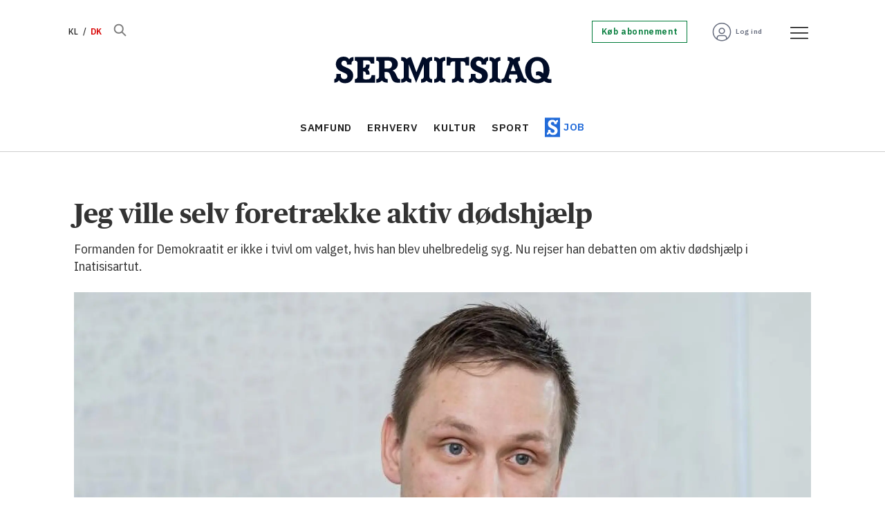

--- FILE ---
content_type: text/html; charset=UTF-8
request_url: https://www.sermitsiaq.ag/samfund/jeg-ville-selv-foretraekke-aktiv-dodshjaelp/503325
body_size: 25617
content:
<!DOCTYPE html>
<html lang="da-DK" dir="ltr" class="resp_fonts">

    <head>
                
                <script type="module">
                    import { ClientAPI } from '/view-resources/baseview/public/common/ClientAPI/index.js?v=1768293024-L4';
                    window.labClientAPI = new ClientAPI({
                        pageData: {
                            url: 'https://www.sermitsiaq.ag/samfund/jeg-ville-selv-foretraekke-aktiv-dodshjaelp/503325',
                            pageType: 'article',
                            pageId: '503325',
                            section: 'samfund',
                            title: 'Jeg ville selv foretrække aktiv dødshjælp',
                            seotitle: 'Jeg ville selv foretrække aktiv dødshjælp',
                            sometitle: 'Jeg ville selv foretrække aktiv dødshjælp',
                            description: 'Formanden for Demokraatit er ikke i tvivl om valget, hvis han blev uhelbredelig syg. Nu rejser han debatten om aktiv dødshjælp i Inatisisartut.',
                            seodescription: 'Formanden for Demokraatit er ikke i tvivl om valget, hvis han blev uhelbredelig syg. Nu rejser han debatten om aktiv dødshjælp i Inatisisartut.',
                            somedescription: 'Formanden for Demokraatit er ikke i tvivl om valget, hvis han blev uhelbredelig syg. Nu rejser han debatten om aktiv dødshjælp i Inatisisartut.',
                            device: 'desktop',
                            cmsVersion: '4.2.15',
                            contentLanguage: 'da-DK',
                            published: '2023-04-12T12:58:00.000Z',
                            tags: ["indland", "politik", "sundhed", "samfund"],
                            bylines: ["Merete Lindstrøm"],
                            site: {
                                domain: 'https://www.sermitsiaq.ag',
                                id: '4',
                                alias: 'sermitsiaq'
                            }
                            // Todo: Add paywall info ...
                        },
                        debug: false
                    });
                </script>

                <title>Jeg ville selv foretrække aktiv dødshjælp</title>
                <meta name="title" content="Jeg ville selv foretrække aktiv dødshjælp">
                <meta name="description" content="Formanden for Demokraatit er ikke i tvivl om valget, hvis han blev uhelbredelig syg. Nu rejser han debatten om aktiv dødshjælp i Inatisisartut.">
                <meta http-equiv="Content-Type" content="text/html; charset=utf-8">
                <link rel="canonical" href="https://www.sermitsiaq.ag/samfund/jeg-ville-selv-foretraekke-aktiv-dodshjaelp/503325">
                <meta name="viewport" content="width=device-width, initial-scale=1">
                
                <meta property="og:type" content="article">
                <meta property="og:title" content="Jeg ville selv foretrække aktiv dødshjælp">
                <meta property="og:description" content="Formanden for Demokraatit er ikke i tvivl om valget, hvis han blev uhelbredelig syg. Nu rejser han debatten om aktiv dødshjælp i Inatisisartut.">
                <meta property="article:published_time" content="2023-04-12T12:58:00.000Z">
                <meta property="article:modified_time" content="2023-04-12T12:58:00.000Z">
                <meta property="article:author" content="Merete Lindstrøm">
                <meta property="article:tag" content="indland">
                <meta property="article:tag" content="politik">
                <meta property="article:tag" content="sundhed">
                <meta property="article:tag" content="samfund">
                <meta property="og:image" content="https://image.sermitsiaq.ag/126470.jpg?imageId=126470&panox=0&panoy=0&panow=0&panoh=0&width=1200&height=683">
                <meta property="og:image:width" content="1200">
                <meta property="og:image:height" content="684">
                <meta name="twitter:card" content="summary_large_image">
                
                <meta name="twitter:title" content="Jeg ville selv foretrække aktiv dødshjælp">
                <meta name="twitter:description" content="Formanden for Demokraatit er ikke i tvivl om valget, hvis han blev uhelbredelig syg. Nu rejser han debatten om aktiv dødshjælp i Inatisisartut.">
                <meta name="twitter:image" content="https://image.sermitsiaq.ag/126470.jpg?imageId=126470&panox=0&panoy=0&panow=0&panoh=0&width=1200&height=683">
                <link rel="alternate" type="application/json+oembed" href="https://www.sermitsiaq.ag/samfund/jeg-ville-selv-foretraekke-aktiv-dodshjaelp/503325?lab_viewport=oembed">

                
                <script type="text/javascript">var _sf_startpt=(new Date()).getTime()</script><script >
  window.dataLayer = window.dataLayer || [];
  function gtag() { dataLayer.push(arguments); }

  gtag('consent', 'default', {
    'ad_user_data': 'denied',
    'ad_personalization': 'denied',
    'ad_storage': 'denied',
    'analytics_storage': 'denied',
    'wait_for_update': 500,
  });
  </script><script id="CookieConsent" src="https://policy.app.cookieinformation.com/uc.js" data-culture="DA" data-gcm-version="2.0" type="text/javascript"></script>
                
                
                <meta property="og:url" content="https://www.sermitsiaq.ag/samfund/jeg-ville-selv-foretraekke-aktiv-dodshjaelp/503325">
                        <link type="image/png" rel="icon" href="/view-resources/dachser2/public/sermitsiaq/1-favicon.ico">
                        <link type="image/png" rel="icon" sizes="16x16" href="/view-resources/dachser2/public/sermitsiaq/1-favicon-16x16.png">
                        <link type="image/png" rel="icon" sizes="32x32" href="/view-resources/dachser2/public/sermitsiaq/1-favicon-32x32.png">
                        <link type="image/png" rel="icon" sizes="192x192" href="/view-resources/dachser2/public/sermitsiaq/1-android-chrome-192x192.png">
                        <link type="image/png" rel="icon" sizes="512x512" href="/view-resources/dachser2/public/sermitsiaq/1-android-chrome-512x512.png">
                        <link type="image/png" rel="apple-touch-icon" sizes="180x180" href="/view-resources/dachser2/public/sermitsiaq/1-apple-touch-icon.png">
                    
                <link href="https://fonts.googleapis.com/css?family=Merriweather:300,400,700,900" rel="stylesheet"  media="print" onload="this.media='all'" >
                <link rel="stylesheet" href="/view-resources/view/css/grid.css?v=1768293024-L4">
                <link rel="stylesheet" href="/view-resources/view/css/main.css?v=1768293024-L4">
                <link rel="stylesheet" href="/view-resources/view/css/colors.css?v=1768293024-L4">
                <link rel="stylesheet" href="/view-resources/view/css/print.css?v=1768293024-L4" media="print">
                <link rel="stylesheet" href="/view-resources/view/css/foundation-icons/foundation-icons.css?v=1768293024-L4">
                <link rel="stylesheet" href="/view-resources/view/css/site/sermitsiaq.css?v=1768293024-L4">
                <style data-key="custom_properties">
                    :root{--primary: rgba(34,107,217,1);--secondary: rgba(144,133,115,1);--tertiary: rgba(0,123,57,1);--quaternary: rgba(254,89,112,1);--quinary: rgba(229,97,1,1);--senary: rgba(1,12,39,1);--septenary: rgba(216,0,0,1);--white: rgba(255,255,255,1);--black: rgba(0,0,0,1);--octonary: rgba(2,61,130,1);--nonary: rgba(108,206,212,1);--custom-1: rgba(219,234,236,1);--custom-2: rgba(125,0,104,1);--custom-3: rgba(253,237,95,1);--custom-4: rgba(103,109,126,1);--custom-5: rgba(153,158,169,1);--custom-6: rgba(204,206,212,1);--bg-primary: rgba(34,107,217,1);--bg-secondary: rgba(144,133,115,1);--bg-tertiary: rgba(0,123,57,1);--bg-quaternary: rgba(254,89,112,1);--bg-quinary: rgba(229,97,1,1);--bg-senary: rgba(1,12,39,1);--bg-septenary: rgba(216,0,0,1);--bg-white: rgba(255,255,255,1);--bg-black: rgba(2,61,130,1);--bg-nonary: rgba(108,206,212,1);--bg-custom-1: rgba(165,214,217,1);--bg-custom-2: rgba(219,234,236,1);--bg-custom-3: rgba(125,0,104,1);--bg-custom-4: rgba(253,237,95,1);--bg-custom-5: rgba(103,109,126,1);--bg-custom-6: rgba(153,158,169,1);--bg-custom-7: rgba(204,206,212,1);--bg-octonary: rgba(245,245,246,1);}
                </style>
                <style data-key="background_colors">
                    .bg-primary {background-color: rgba(34,107,217,1);color: #fff;}.bg-secondary {background-color: rgba(144,133,115,1);}.bg-tertiary {background-color: rgba(0,123,57,1);color: #fff;}.bg-quaternary {background-color: rgba(254,89,112,1);}.bg-quinary {background-color: rgba(229,97,1,1);color: #fff;}.bg-senary {background-color: rgba(1,12,39,1);color: #fff;}.bg-septenary {background-color: rgba(216,0,0,1);color: #fff;}.bg-white {background-color: rgba(255,255,255,1);}.bg-black {background-color: rgba(2,61,130,1);color: #fff;}.bg-nonary {background-color: rgba(108,206,212,1);}.bg-custom-1 {background-color: rgba(165,214,217,1);}.bg-custom-2 {background-color: rgba(219,234,236,1);}.bg-custom-3 {background-color: rgba(125,0,104,1);color: #fff;}.bg-custom-4 {background-color: rgba(253,237,95,1);}.bg-custom-5 {background-color: rgba(103,109,126,1);color: #fff;}.bg-custom-6 {background-color: rgba(153,158,169,1);}.bg-custom-7 {background-color: rgba(204,206,212,1);}.bg-octonary {background-color: rgba(245,245,246,1);}@media (max-width: 1023px) { .color_mobile_bg-primary {background-color: rgba(34,107,217,1);color: #fff;}}@media (max-width: 1023px) { .color_mobile_bg-secondary {background-color: rgba(144,133,115,1);}}@media (max-width: 1023px) { .color_mobile_bg-tertiary {background-color: rgba(0,123,57,1);color: #fff;}}@media (max-width: 1023px) { .color_mobile_bg-quaternary {background-color: rgba(254,89,112,1);}}@media (max-width: 1023px) { .color_mobile_bg-quinary {background-color: rgba(229,97,1,1);color: #fff;}}@media (max-width: 1023px) { .color_mobile_bg-senary {background-color: rgba(1,12,39,1);color: #fff;}}@media (max-width: 1023px) { .color_mobile_bg-septenary {background-color: rgba(216,0,0,1);color: #fff;}}@media (max-width: 1023px) { .color_mobile_bg-white {background-color: rgba(255,255,255,1);}}@media (max-width: 1023px) { .color_mobile_bg-black {background-color: rgba(2,61,130,1);color: #fff;}}@media (max-width: 1023px) { .color_mobile_bg-nonary {background-color: rgba(108,206,212,1);}}@media (max-width: 1023px) { .color_mobile_bg-custom-1 {background-color: rgba(165,214,217,1);}}@media (max-width: 1023px) { .color_mobile_bg-custom-2 {background-color: rgba(219,234,236,1);}}@media (max-width: 1023px) { .color_mobile_bg-custom-3 {background-color: rgba(125,0,104,1);color: #fff;}}@media (max-width: 1023px) { .color_mobile_bg-custom-4 {background-color: rgba(253,237,95,1);}}@media (max-width: 1023px) { .color_mobile_bg-custom-5 {background-color: rgba(103,109,126,1);color: #fff;}}@media (max-width: 1023px) { .color_mobile_bg-custom-6 {background-color: rgba(153,158,169,1);}}@media (max-width: 1023px) { .color_mobile_bg-custom-7 {background-color: rgba(204,206,212,1);}}@media (max-width: 1023px) { .color_mobile_bg-octonary {background-color: rgba(245,245,246,1);}}
                </style>
                <style data-key="background_colors_opacity">
                    .bg-primary.op-bg_20 {background-color: rgba(34, 107, 217, 0.2);color: #fff;}.bg-primary.op-bg_40 {background-color: rgba(34, 107, 217, 0.4);color: #fff;}.bg-primary.op-bg_60 {background-color: rgba(34, 107, 217, 0.6);color: #fff;}.bg-primary.op-bg_80 {background-color: rgba(34, 107, 217, 0.8);color: #fff;}.bg-secondary.op-bg_20 {background-color: rgba(144, 133, 115, 0.2);}.bg-secondary.op-bg_40 {background-color: rgba(144, 133, 115, 0.4);}.bg-secondary.op-bg_60 {background-color: rgba(144, 133, 115, 0.6);}.bg-secondary.op-bg_80 {background-color: rgba(144, 133, 115, 0.8);}.bg-tertiary.op-bg_20 {background-color: rgba(0, 123, 57, 0.2);color: #fff;}.bg-tertiary.op-bg_40 {background-color: rgba(0, 123, 57, 0.4);color: #fff;}.bg-tertiary.op-bg_60 {background-color: rgba(0, 123, 57, 0.6);color: #fff;}.bg-tertiary.op-bg_80 {background-color: rgba(0, 123, 57, 0.8);color: #fff;}.bg-quaternary.op-bg_20 {background-color: rgba(254, 89, 112, 0.2);}.bg-quaternary.op-bg_40 {background-color: rgba(254, 89, 112, 0.4);}.bg-quaternary.op-bg_60 {background-color: rgba(254, 89, 112, 0.6);}.bg-quaternary.op-bg_80 {background-color: rgba(254, 89, 112, 0.8);}.bg-quinary.op-bg_20 {background-color: rgba(229, 97, 1, 0.2);color: #fff;}.bg-quinary.op-bg_40 {background-color: rgba(229, 97, 1, 0.4);color: #fff;}.bg-quinary.op-bg_60 {background-color: rgba(229, 97, 1, 0.6);color: #fff;}.bg-quinary.op-bg_80 {background-color: rgba(229, 97, 1, 0.8);color: #fff;}.bg-senary.op-bg_20 {background-color: rgba(1, 12, 39, 0.2);color: #fff;}.bg-senary.op-bg_40 {background-color: rgba(1, 12, 39, 0.4);color: #fff;}.bg-senary.op-bg_60 {background-color: rgba(1, 12, 39, 0.6);color: #fff;}.bg-senary.op-bg_80 {background-color: rgba(1, 12, 39, 0.8);color: #fff;}.bg-septenary.op-bg_20 {background-color: rgba(216, 0, 0, 0.2);color: #fff;}.bg-septenary.op-bg_40 {background-color: rgba(216, 0, 0, 0.4);color: #fff;}.bg-septenary.op-bg_60 {background-color: rgba(216, 0, 0, 0.6);color: #fff;}.bg-septenary.op-bg_80 {background-color: rgba(216, 0, 0, 0.8);color: #fff;}.bg-white.op-bg_20 {background-color: rgba(255, 255, 255, 0.2);}.bg-white.op-bg_40 {background-color: rgba(255, 255, 255, 0.4);}.bg-white.op-bg_60 {background-color: rgba(255, 255, 255, 0.6);}.bg-white.op-bg_80 {background-color: rgba(255, 255, 255, 0.8);}.bg-black.op-bg_20 {background-color: rgba(2, 61, 130, 0.2);color: #fff;}.bg-black.op-bg_40 {background-color: rgba(2, 61, 130, 0.4);color: #fff;}.bg-black.op-bg_60 {background-color: rgba(2, 61, 130, 0.6);color: #fff;}.bg-black.op-bg_80 {background-color: rgba(2, 61, 130, 0.8);color: #fff;}.bg-nonary.op-bg_20 {background-color: rgba(108, 206, 212, 0.2);}.bg-nonary.op-bg_40 {background-color: rgba(108, 206, 212, 0.4);}.bg-nonary.op-bg_60 {background-color: rgba(108, 206, 212, 0.6);}.bg-nonary.op-bg_80 {background-color: rgba(108, 206, 212, 0.8);}.bg-custom-1.op-bg_20 {background-color: rgba(165, 214, 217, 0.2);}.bg-custom-1.op-bg_40 {background-color: rgba(165, 214, 217, 0.4);}.bg-custom-1.op-bg_60 {background-color: rgba(165, 214, 217, 0.6);}.bg-custom-1.op-bg_80 {background-color: rgba(165, 214, 217, 0.8);}.bg-custom-2.op-bg_20 {background-color: rgba(219, 234, 236, 0.2);}.bg-custom-2.op-bg_40 {background-color: rgba(219, 234, 236, 0.4);}.bg-custom-2.op-bg_60 {background-color: rgba(219, 234, 236, 0.6);}.bg-custom-2.op-bg_80 {background-color: rgba(219, 234, 236, 0.8);}.bg-custom-3.op-bg_20 {background-color: rgba(125, 0, 104, 0.2);color: #fff;}.bg-custom-3.op-bg_40 {background-color: rgba(125, 0, 104, 0.4);color: #fff;}.bg-custom-3.op-bg_60 {background-color: rgba(125, 0, 104, 0.6);color: #fff;}.bg-custom-3.op-bg_80 {background-color: rgba(125, 0, 104, 0.8);color: #fff;}.bg-custom-4.op-bg_20 {background-color: rgba(253, 237, 95, 0.2);}.bg-custom-4.op-bg_40 {background-color: rgba(253, 237, 95, 0.4);}.bg-custom-4.op-bg_60 {background-color: rgba(253, 237, 95, 0.6);}.bg-custom-4.op-bg_80 {background-color: rgba(253, 237, 95, 0.8);}.bg-custom-5.op-bg_20 {background-color: rgba(103, 109, 126, 0.2);color: #fff;}.bg-custom-5.op-bg_40 {background-color: rgba(103, 109, 126, 0.4);color: #fff;}.bg-custom-5.op-bg_60 {background-color: rgba(103, 109, 126, 0.6);color: #fff;}.bg-custom-5.op-bg_80 {background-color: rgba(103, 109, 126, 0.8);color: #fff;}.bg-custom-6.op-bg_20 {background-color: rgba(153, 158, 169, 0.2);}.bg-custom-6.op-bg_40 {background-color: rgba(153, 158, 169, 0.4);}.bg-custom-6.op-bg_60 {background-color: rgba(153, 158, 169, 0.6);}.bg-custom-6.op-bg_80 {background-color: rgba(153, 158, 169, 0.8);}.bg-custom-7.op-bg_20 {background-color: rgba(204, 206, 212, 0.2);}.bg-custom-7.op-bg_40 {background-color: rgba(204, 206, 212, 0.4);}.bg-custom-7.op-bg_60 {background-color: rgba(204, 206, 212, 0.6);}.bg-custom-7.op-bg_80 {background-color: rgba(204, 206, 212, 0.8);}.bg-octonary.op-bg_20 {background-color: rgba(245, 245, 246, 0.2);}.bg-octonary.op-bg_40 {background-color: rgba(245, 245, 246, 0.4);}.bg-octonary.op-bg_60 {background-color: rgba(245, 245, 246, 0.6);}.bg-octonary.op-bg_80 {background-color: rgba(245, 245, 246, 0.8);}@media (max-width: 1023px) { .color_mobile_bg-primary.op-bg_20 {background-color: rgba(34, 107, 217, 0.2);color: #fff;}}@media (max-width: 1023px) { .color_mobile_bg-primary.op-bg_40 {background-color: rgba(34, 107, 217, 0.4);color: #fff;}}@media (max-width: 1023px) { .color_mobile_bg-primary.op-bg_60 {background-color: rgba(34, 107, 217, 0.6);color: #fff;}}@media (max-width: 1023px) { .color_mobile_bg-primary.op-bg_80 {background-color: rgba(34, 107, 217, 0.8);color: #fff;}}@media (max-width: 1023px) { .color_mobile_bg-secondary.op-bg_20 {background-color: rgba(144, 133, 115, 0.2);}}@media (max-width: 1023px) { .color_mobile_bg-secondary.op-bg_40 {background-color: rgba(144, 133, 115, 0.4);}}@media (max-width: 1023px) { .color_mobile_bg-secondary.op-bg_60 {background-color: rgba(144, 133, 115, 0.6);}}@media (max-width: 1023px) { .color_mobile_bg-secondary.op-bg_80 {background-color: rgba(144, 133, 115, 0.8);}}@media (max-width: 1023px) { .color_mobile_bg-tertiary.op-bg_20 {background-color: rgba(0, 123, 57, 0.2);color: #fff;}}@media (max-width: 1023px) { .color_mobile_bg-tertiary.op-bg_40 {background-color: rgba(0, 123, 57, 0.4);color: #fff;}}@media (max-width: 1023px) { .color_mobile_bg-tertiary.op-bg_60 {background-color: rgba(0, 123, 57, 0.6);color: #fff;}}@media (max-width: 1023px) { .color_mobile_bg-tertiary.op-bg_80 {background-color: rgba(0, 123, 57, 0.8);color: #fff;}}@media (max-width: 1023px) { .color_mobile_bg-quaternary.op-bg_20 {background-color: rgba(254, 89, 112, 0.2);}}@media (max-width: 1023px) { .color_mobile_bg-quaternary.op-bg_40 {background-color: rgba(254, 89, 112, 0.4);}}@media (max-width: 1023px) { .color_mobile_bg-quaternary.op-bg_60 {background-color: rgba(254, 89, 112, 0.6);}}@media (max-width: 1023px) { .color_mobile_bg-quaternary.op-bg_80 {background-color: rgba(254, 89, 112, 0.8);}}@media (max-width: 1023px) { .color_mobile_bg-quinary.op-bg_20 {background-color: rgba(229, 97, 1, 0.2);color: #fff;}}@media (max-width: 1023px) { .color_mobile_bg-quinary.op-bg_40 {background-color: rgba(229, 97, 1, 0.4);color: #fff;}}@media (max-width: 1023px) { .color_mobile_bg-quinary.op-bg_60 {background-color: rgba(229, 97, 1, 0.6);color: #fff;}}@media (max-width: 1023px) { .color_mobile_bg-quinary.op-bg_80 {background-color: rgba(229, 97, 1, 0.8);color: #fff;}}@media (max-width: 1023px) { .color_mobile_bg-senary.op-bg_20 {background-color: rgba(1, 12, 39, 0.2);color: #fff;}}@media (max-width: 1023px) { .color_mobile_bg-senary.op-bg_40 {background-color: rgba(1, 12, 39, 0.4);color: #fff;}}@media (max-width: 1023px) { .color_mobile_bg-senary.op-bg_60 {background-color: rgba(1, 12, 39, 0.6);color: #fff;}}@media (max-width: 1023px) { .color_mobile_bg-senary.op-bg_80 {background-color: rgba(1, 12, 39, 0.8);color: #fff;}}@media (max-width: 1023px) { .color_mobile_bg-septenary.op-bg_20 {background-color: rgba(216, 0, 0, 0.2);color: #fff;}}@media (max-width: 1023px) { .color_mobile_bg-septenary.op-bg_40 {background-color: rgba(216, 0, 0, 0.4);color: #fff;}}@media (max-width: 1023px) { .color_mobile_bg-septenary.op-bg_60 {background-color: rgba(216, 0, 0, 0.6);color: #fff;}}@media (max-width: 1023px) { .color_mobile_bg-septenary.op-bg_80 {background-color: rgba(216, 0, 0, 0.8);color: #fff;}}@media (max-width: 1023px) { .color_mobile_bg-white.op-bg_20 {background-color: rgba(255, 255, 255, 0.2);}}@media (max-width: 1023px) { .color_mobile_bg-white.op-bg_40 {background-color: rgba(255, 255, 255, 0.4);}}@media (max-width: 1023px) { .color_mobile_bg-white.op-bg_60 {background-color: rgba(255, 255, 255, 0.6);}}@media (max-width: 1023px) { .color_mobile_bg-white.op-bg_80 {background-color: rgba(255, 255, 255, 0.8);}}@media (max-width: 1023px) { .color_mobile_bg-black.op-bg_20 {background-color: rgba(2, 61, 130, 0.2);color: #fff;}}@media (max-width: 1023px) { .color_mobile_bg-black.op-bg_40 {background-color: rgba(2, 61, 130, 0.4);color: #fff;}}@media (max-width: 1023px) { .color_mobile_bg-black.op-bg_60 {background-color: rgba(2, 61, 130, 0.6);color: #fff;}}@media (max-width: 1023px) { .color_mobile_bg-black.op-bg_80 {background-color: rgba(2, 61, 130, 0.8);color: #fff;}}@media (max-width: 1023px) { .color_mobile_bg-nonary.op-bg_20 {background-color: rgba(108, 206, 212, 0.2);}}@media (max-width: 1023px) { .color_mobile_bg-nonary.op-bg_40 {background-color: rgba(108, 206, 212, 0.4);}}@media (max-width: 1023px) { .color_mobile_bg-nonary.op-bg_60 {background-color: rgba(108, 206, 212, 0.6);}}@media (max-width: 1023px) { .color_mobile_bg-nonary.op-bg_80 {background-color: rgba(108, 206, 212, 0.8);}}@media (max-width: 1023px) { .color_mobile_bg-custom-1.op-bg_20 {background-color: rgba(165, 214, 217, 0.2);}}@media (max-width: 1023px) { .color_mobile_bg-custom-1.op-bg_40 {background-color: rgba(165, 214, 217, 0.4);}}@media (max-width: 1023px) { .color_mobile_bg-custom-1.op-bg_60 {background-color: rgba(165, 214, 217, 0.6);}}@media (max-width: 1023px) { .color_mobile_bg-custom-1.op-bg_80 {background-color: rgba(165, 214, 217, 0.8);}}@media (max-width: 1023px) { .color_mobile_bg-custom-2.op-bg_20 {background-color: rgba(219, 234, 236, 0.2);}}@media (max-width: 1023px) { .color_mobile_bg-custom-2.op-bg_40 {background-color: rgba(219, 234, 236, 0.4);}}@media (max-width: 1023px) { .color_mobile_bg-custom-2.op-bg_60 {background-color: rgba(219, 234, 236, 0.6);}}@media (max-width: 1023px) { .color_mobile_bg-custom-2.op-bg_80 {background-color: rgba(219, 234, 236, 0.8);}}@media (max-width: 1023px) { .color_mobile_bg-custom-3.op-bg_20 {background-color: rgba(125, 0, 104, 0.2);color: #fff;}}@media (max-width: 1023px) { .color_mobile_bg-custom-3.op-bg_40 {background-color: rgba(125, 0, 104, 0.4);color: #fff;}}@media (max-width: 1023px) { .color_mobile_bg-custom-3.op-bg_60 {background-color: rgba(125, 0, 104, 0.6);color: #fff;}}@media (max-width: 1023px) { .color_mobile_bg-custom-3.op-bg_80 {background-color: rgba(125, 0, 104, 0.8);color: #fff;}}@media (max-width: 1023px) { .color_mobile_bg-custom-4.op-bg_20 {background-color: rgba(253, 237, 95, 0.2);}}@media (max-width: 1023px) { .color_mobile_bg-custom-4.op-bg_40 {background-color: rgba(253, 237, 95, 0.4);}}@media (max-width: 1023px) { .color_mobile_bg-custom-4.op-bg_60 {background-color: rgba(253, 237, 95, 0.6);}}@media (max-width: 1023px) { .color_mobile_bg-custom-4.op-bg_80 {background-color: rgba(253, 237, 95, 0.8);}}@media (max-width: 1023px) { .color_mobile_bg-custom-5.op-bg_20 {background-color: rgba(103, 109, 126, 0.2);color: #fff;}}@media (max-width: 1023px) { .color_mobile_bg-custom-5.op-bg_40 {background-color: rgba(103, 109, 126, 0.4);color: #fff;}}@media (max-width: 1023px) { .color_mobile_bg-custom-5.op-bg_60 {background-color: rgba(103, 109, 126, 0.6);color: #fff;}}@media (max-width: 1023px) { .color_mobile_bg-custom-5.op-bg_80 {background-color: rgba(103, 109, 126, 0.8);color: #fff;}}@media (max-width: 1023px) { .color_mobile_bg-custom-6.op-bg_20 {background-color: rgba(153, 158, 169, 0.2);}}@media (max-width: 1023px) { .color_mobile_bg-custom-6.op-bg_40 {background-color: rgba(153, 158, 169, 0.4);}}@media (max-width: 1023px) { .color_mobile_bg-custom-6.op-bg_60 {background-color: rgba(153, 158, 169, 0.6);}}@media (max-width: 1023px) { .color_mobile_bg-custom-6.op-bg_80 {background-color: rgba(153, 158, 169, 0.8);}}@media (max-width: 1023px) { .color_mobile_bg-custom-7.op-bg_20 {background-color: rgba(204, 206, 212, 0.2);}}@media (max-width: 1023px) { .color_mobile_bg-custom-7.op-bg_40 {background-color: rgba(204, 206, 212, 0.4);}}@media (max-width: 1023px) { .color_mobile_bg-custom-7.op-bg_60 {background-color: rgba(204, 206, 212, 0.6);}}@media (max-width: 1023px) { .color_mobile_bg-custom-7.op-bg_80 {background-color: rgba(204, 206, 212, 0.8);}}@media (max-width: 1023px) { .color_mobile_bg-octonary.op-bg_20 {background-color: rgba(245, 245, 246, 0.2);}}@media (max-width: 1023px) { .color_mobile_bg-octonary.op-bg_40 {background-color: rgba(245, 245, 246, 0.4);}}@media (max-width: 1023px) { .color_mobile_bg-octonary.op-bg_60 {background-color: rgba(245, 245, 246, 0.6);}}@media (max-width: 1023px) { .color_mobile_bg-octonary.op-bg_80 {background-color: rgba(245, 245, 246, 0.8);}}
                </style>
                <style data-key="border_colors">
                    .border-bg-primary{--border-color: var(--bg-primary);}.mobile_border-bg-primary{--mobile-border-color: var(--bg-primary);}.border-bg-secondary{--border-color: var(--bg-secondary);}.mobile_border-bg-secondary{--mobile-border-color: var(--bg-secondary);}.border-bg-tertiary{--border-color: var(--bg-tertiary);}.mobile_border-bg-tertiary{--mobile-border-color: var(--bg-tertiary);}.border-bg-quaternary{--border-color: var(--bg-quaternary);}.mobile_border-bg-quaternary{--mobile-border-color: var(--bg-quaternary);}.border-bg-quinary{--border-color: var(--bg-quinary);}.mobile_border-bg-quinary{--mobile-border-color: var(--bg-quinary);}.border-bg-senary{--border-color: var(--bg-senary);}.mobile_border-bg-senary{--mobile-border-color: var(--bg-senary);}.border-bg-septenary{--border-color: var(--bg-septenary);}.mobile_border-bg-septenary{--mobile-border-color: var(--bg-septenary);}.border-bg-white{--border-color: var(--bg-white);}.mobile_border-bg-white{--mobile-border-color: var(--bg-white);}.border-bg-black{--border-color: var(--bg-black);}.mobile_border-bg-black{--mobile-border-color: var(--bg-black);}.border-bg-nonary{--border-color: var(--bg-nonary);}.mobile_border-bg-nonary{--mobile-border-color: var(--bg-nonary);}.border-bg-custom-1{--border-color: var(--bg-custom-1);}.mobile_border-bg-custom-1{--mobile-border-color: var(--bg-custom-1);}.border-bg-custom-2{--border-color: var(--bg-custom-2);}.mobile_border-bg-custom-2{--mobile-border-color: var(--bg-custom-2);}.border-bg-custom-3{--border-color: var(--bg-custom-3);}.mobile_border-bg-custom-3{--mobile-border-color: var(--bg-custom-3);}.border-bg-custom-4{--border-color: var(--bg-custom-4);}.mobile_border-bg-custom-4{--mobile-border-color: var(--bg-custom-4);}.border-bg-custom-5{--border-color: var(--bg-custom-5);}.mobile_border-bg-custom-5{--mobile-border-color: var(--bg-custom-5);}.border-bg-custom-6{--border-color: var(--bg-custom-6);}.mobile_border-bg-custom-6{--mobile-border-color: var(--bg-custom-6);}.border-bg-custom-7{--border-color: var(--bg-custom-7);}.mobile_border-bg-custom-7{--mobile-border-color: var(--bg-custom-7);}.border-bg-octonary{--border-color: var(--bg-octonary);}.mobile_border-bg-octonary{--mobile-border-color: var(--bg-octonary);}
                </style>
                <style data-key="font_colors">
                    .primary {color: rgba(34,107,217,1) !important;}.secondary {color: rgba(144,133,115,1) !important;}.tertiary {color: rgba(0,123,57,1) !important;}.quaternary {color: rgba(254,89,112,1) !important;}.quinary {color: rgba(229,97,1,1) !important;}.senary {color: rgba(1,12,39,1) !important;}.septenary {color: rgba(216,0,0,1) !important;}.white {color: rgba(255,255,255,1) !important;}.black {color: rgba(0,0,0,1) !important;}.octonary {color: rgba(2,61,130,1) !important;}.nonary {color: rgba(108,206,212,1) !important;}.custom-1 {color: rgba(219,234,236,1) !important;}.custom-2 {color: rgba(125,0,104,1) !important;}.custom-3 {color: rgba(253,237,95,1) !important;}.custom-4 {color: rgba(103,109,126,1) !important;}.custom-5 {color: rgba(153,158,169,1) !important;}.custom-6 {color: rgba(204,206,212,1) !important;}@media (max-width: 1023px) { .color_mobile_primary {color: rgba(34,107,217,1) !important;}}@media (max-width: 1023px) { .color_mobile_secondary {color: rgba(144,133,115,1) !important;}}@media (max-width: 1023px) { .color_mobile_tertiary {color: rgba(0,123,57,1) !important;}}@media (max-width: 1023px) { .color_mobile_quaternary {color: rgba(254,89,112,1) !important;}}@media (max-width: 1023px) { .color_mobile_quinary {color: rgba(229,97,1,1) !important;}}@media (max-width: 1023px) { .color_mobile_senary {color: rgba(1,12,39,1) !important;}}@media (max-width: 1023px) { .color_mobile_septenary {color: rgba(216,0,0,1) !important;}}@media (max-width: 1023px) { .color_mobile_white {color: rgba(255,255,255,1) !important;}}@media (max-width: 1023px) { .color_mobile_black {color: rgba(0,0,0,1) !important;}}@media (max-width: 1023px) { .color_mobile_octonary {color: rgba(2,61,130,1) !important;}}@media (max-width: 1023px) { .color_mobile_nonary {color: rgba(108,206,212,1) !important;}}@media (max-width: 1023px) { .color_mobile_custom-1 {color: rgba(219,234,236,1) !important;}}@media (max-width: 1023px) { .color_mobile_custom-2 {color: rgba(125,0,104,1) !important;}}@media (max-width: 1023px) { .color_mobile_custom-3 {color: rgba(253,237,95,1) !important;}}@media (max-width: 1023px) { .color_mobile_custom-4 {color: rgba(103,109,126,1) !important;}}@media (max-width: 1023px) { .color_mobile_custom-5 {color: rgba(153,158,169,1) !important;}}@media (max-width: 1023px) { .color_mobile_custom-6 {color: rgba(204,206,212,1) !important;}}
                </style>
                <style data-key="image_gradient">
                    .image-gradient-bg-primary{--background-color: var(--bg-primary);}.color_mobile_image-gradient-bg-primary{--mobile-background-color: var(--bg-primary);}.image-gradient-bg-secondary{--background-color: var(--bg-secondary);}.color_mobile_image-gradient-bg-secondary{--mobile-background-color: var(--bg-secondary);}.image-gradient-bg-tertiary{--background-color: var(--bg-tertiary);}.color_mobile_image-gradient-bg-tertiary{--mobile-background-color: var(--bg-tertiary);}.image-gradient-bg-quaternary{--background-color: var(--bg-quaternary);}.color_mobile_image-gradient-bg-quaternary{--mobile-background-color: var(--bg-quaternary);}.image-gradient-bg-quinary{--background-color: var(--bg-quinary);}.color_mobile_image-gradient-bg-quinary{--mobile-background-color: var(--bg-quinary);}.image-gradient-bg-senary{--background-color: var(--bg-senary);}.color_mobile_image-gradient-bg-senary{--mobile-background-color: var(--bg-senary);}.image-gradient-bg-septenary{--background-color: var(--bg-septenary);}.color_mobile_image-gradient-bg-septenary{--mobile-background-color: var(--bg-septenary);}.image-gradient-bg-white{--background-color: var(--bg-white);}.color_mobile_image-gradient-bg-white{--mobile-background-color: var(--bg-white);}.image-gradient-bg-black{--background-color: var(--bg-black);}.color_mobile_image-gradient-bg-black{--mobile-background-color: var(--bg-black);}.image-gradient-bg-nonary{--background-color: var(--bg-nonary);}.color_mobile_image-gradient-bg-nonary{--mobile-background-color: var(--bg-nonary);}.image-gradient-bg-custom-1{--background-color: var(--bg-custom-1);}.color_mobile_image-gradient-bg-custom-1{--mobile-background-color: var(--bg-custom-1);}.image-gradient-bg-custom-2{--background-color: var(--bg-custom-2);}.color_mobile_image-gradient-bg-custom-2{--mobile-background-color: var(--bg-custom-2);}.image-gradient-bg-custom-3{--background-color: var(--bg-custom-3);}.color_mobile_image-gradient-bg-custom-3{--mobile-background-color: var(--bg-custom-3);}.image-gradient-bg-custom-4{--background-color: var(--bg-custom-4);}.color_mobile_image-gradient-bg-custom-4{--mobile-background-color: var(--bg-custom-4);}.image-gradient-bg-custom-5{--background-color: var(--bg-custom-5);}.color_mobile_image-gradient-bg-custom-5{--mobile-background-color: var(--bg-custom-5);}.image-gradient-bg-custom-6{--background-color: var(--bg-custom-6);}.color_mobile_image-gradient-bg-custom-6{--mobile-background-color: var(--bg-custom-6);}.image-gradient-bg-custom-7{--background-color: var(--bg-custom-7);}.color_mobile_image-gradient-bg-custom-7{--mobile-background-color: var(--bg-custom-7);}.image-gradient-bg-octonary{--background-color: var(--bg-octonary);}.color_mobile_image-gradient-bg-octonary{--mobile-background-color: var(--bg-octonary);}
                </style>
                <style data-key="custom_css_variables">
                :root {
                    --lab_page_width: 1088px;
                    --lab_columns_gutter: 11px;
                    --space-top: 120;
                    --space-top-adnuntiusAd: ;
                }

                @media(max-width: 767px) {
                    :root {
                        --lab_columns_gutter: 10px;
                    }
                }

                @media(min-width: 767px) {
                    :root {
                    }
                }
                </style>
<script src="/view-resources/public/common/JWTCookie.js?v=1768293024-L4"></script>
<script src="/view-resources/public/common/Paywall.js?v=1768293024-L4"></script>
                <script>
                window.Dac = window.Dac || {};
                (function () {
                    if (navigator) {
                        window.Dac.clientData = {
                            language: navigator.language,
                            userAgent: navigator.userAgent,
                            innerWidth: window.innerWidth,
                            innerHeight: window.innerHeight,
                            deviceByMediaQuery: getDeviceByMediaQuery(),
                            labDevice: 'desktop', // Device from labrador
                            device: 'desktop', // Device from varnish
                            paywall: {
                                isAuthenticated: isPaywallAuthenticated(),
                                toggleAuthenticatedContent: toggleAuthenticatedContent,
                                requiredProducts: [],
                            },
                            page: {
                                id: '503325',
                                extId: 'sermitsiaq-243691'
                            },
                            siteAlias: 'sermitsiaq',
                            debug: window.location.href.includes('debug=1')
                        };
                        function getDeviceByMediaQuery() {
                            if (window.matchMedia('(max-width: 767px)').matches) return 'mobile';
                            if (window.matchMedia('(max-width: 1023px)').matches) return 'tablet';
                            return 'desktop';
                        }

                        function isPaywallAuthenticated() {
                            if (window.Dac && window.Dac.JWTCookie) {
                                var JWTCookie = new Dac.JWTCookie({ debug: false });
                                return JWTCookie.isAuthenticated();
                            }
                            return false;
                        }

                        function toggleAuthenticatedContent(settings) {
                            if (!window.Dac || !window.Dac.Paywall) {
                                return;
                            }
                            var Paywall = new Dac.Paywall();
                            var updateDOM = Paywall.updateDOM;

                            if(settings && settings.displayUserName) {
                                var userName = Paywall.getUserName().then((userName) => {
                                    updateDOM(userName !== false, userName, settings.optionalGreetingText);
                                });
                            } else {
                                updateDOM(window.Dac.clientData.paywall.isAuthenticated);
                            }
                        }
                    }
                }());
                </script>
                    <script>
                    (function() {
                        function getCookieValue(name) {
                            const cookie = document.cookie
                                .split('; ')
                                .find(row => row.startsWith(name + '='));
                            return cookie ? cookie.split('=').slice(1).join('=') : null;
                        }

                        const cookieName = 'iteraspass';
                        let value = getCookieValue(cookieName);

                        if (!value) {
                            return;
                        }

                        const lastSlash = value.lastIndexOf('/');
                        if (lastSlash === -1) {
                            return;
                        }
                        const payload = value.substring(0, lastSlash);

                        const fields = payload.split('|');

                        const [
                            accessLevel,
                            paywallId,
                            expiryTimestamp,
                            customerNumber,
                            ipAddress,
                            ...extraFields
                        ] = fields;

                        const accessLevels = (accessLevel || '').split(',');
                        const paywallIds = (paywallId || '').split(',');

                        if ( accessLevels.some(level => level.toLowerCase() === "sub") && typeof Dac !== "undefined" && Dac.clientData && Dac.clientData.paywall ) {
                            Dac.clientData.paywall.isAuthenticated = true;
                        }
                    })();
                    </script>
                    <script type="module" src="/view-resources/baseview/public/common/baseview/moduleHandlers.js?v=1768293024-L4" data-cookieconsent="ignore"></script>
<!-- Global site tag (gtag.js) - Google Analytics -->
<script async src="https://www.googletagmanager.com/gtag/js?id=G-S5LB04Z8ES"></script>
<script>
    window.dataLayer = window.dataLayer || [];
    function gtag(){dataLayer.push(arguments);}
    gtag('js', new Date());
    gtag('config', 'G-S5LB04Z8ES');
</script><!-- Google Tag Manager -->
<script>
    window.dataLayer = window.dataLayer || [];
</script>
<script>(function(w,d,s,l,i){w[l]=w[l]||[];w[l].push({'gtm.start':
new Date().getTime(),event:'gtm.js'});var f=d.getElementsByTagName(s)[0],
j=d.createElement(s),dl=l!='dataLayer'?'&l='+l:'';j.async=true;j.src=
'https://www.googletagmanager.com/gtm.js?id='+i+dl;f.parentNode.insertBefore(j,f);
})(window,document,'script','dataLayer','GTM-KXF2W8B');</script>

                        <script async src="https://securepubads.g.doubleclick.net/tag/js/gpt.js"></script>
                        <script>
                            window.googletag = window.googletag || {cmd: []};

                            googletag.cmd.push(function() {
                                var handleAsTablet = (Dac.clientData.device === 'tablet' || Dac.clientData.innerWidth < 1316);

                                if (!(handleAsTablet && '' === 'true')) {
                                    googletag
                                        .defineSlot('/1076009/2018-Top-Mega-banner', [[930,180], [930,360], [930,500], [960,200], [960,500], [2560,1140]], '2018-Top-Mega-banner')
                                        .addService(googletag.pubads());
                                }
                                if (!(handleAsTablet && 'true' === 'true')) {
                                    googletag
                                        .defineSlot('/1076009/2018-Sticky-left', [[160,600]], '2018-Sticky-left')
                                        .addService(googletag.pubads());
                                }
                                if (!(handleAsTablet && 'true' === 'true')) {
                                    googletag
                                        .defineSlot('/1076009/2018-Sticky-right', [[160,600]], '2018-Sticky-right')
                                        .addService(googletag.pubads());
                                }
                                if (!(handleAsTablet && '' === 'true')) {
                                    googletag
                                        .defineSlot('/1076009/2018-Forsidebanner-7', [[930,180], [930,360], [930,500]], '2018-Forsidebanner-7')
                                        .addService(googletag.pubads());
                                }
                                if (!(handleAsTablet && '' === 'true')) {
                                    googletag
                                        .defineSlot('/1076009/2018-Artikelbanner', [[300,250]], '2018-Artikelbanner')
                                        .addService(googletag.pubads());
                                }

                                googletag.pubads().setTargeting("env", "test");
                                googletag.pubads().setTargeting("site", "sermitsiaq");
                                googletag.pubads().setTargeting("section", "samfund");
                                googletag.pubads().setTargeting("context", "article");
                                googletag.pubads().setTargeting("tags", "indland,politik,sundhed,samfund");

                                var useLadyLoading = true || false;
                                if (useLadyLoading) {
                                    googletag.pubads().enableLazyLoad({
                                        fetchMarginPercent: 150 || 150, // Fetch ad content when it is within 1.5 viewports of the visible area
                                        renderMarginPercent: 150 || 150,  // Render ads when they are within 1.5 viewports of the visible area
                                        mobileScaling: 2.0
                                    });
                                }
                                
                                googletag.pubads().enableSingleRequest();
                                googletag.pubads().collapseEmptyDivs();
                                googletag.enableServices();
                            });
                        </script>
                <link href="https://fonts.googleapis.com/css2?family=IBM+Plex+Sans:ital,wght@0,400;0,500;0,600;0,700;1,400;1,500;1,600;1,700&display=swap" rel="stylesheet"  media="print" onload="this.media='all'" >
                <link href="https://fonts.googleapis.com/css2?family=IBM+Plex+Sans+Condensed:ital,wght@0,400;0,500;0,600;1,400;1,500;1,600&display=swap" rel="stylesheet"  media="print" onload="this.media='all'" >
                <style id="dachser-vieweditor-styles">
                    .toplist h3.headline { font-family: "Publico Headline Web"; font-weight: 900; font-style: normal; font-size: 1.875rem; line-height: 34px; }@media (max-width: 767px) { .resp_fonts .toplist h3.headline {font-size: calc(0.262vw * 30); line-height: 34px; } }
                    .toplist ul li .text h4 { font-family: "Publico Headline Web"; font-weight: 700; font-style: normal; font-size: 1.375rem; line-height: 24px; }@media (max-width: 767px) { .resp_fonts .toplist ul li .text h4 {font-size: calc(0.262vw * 22); line-height: 24px; } }
                    .quotebox .content p { font-family: "IBM Plex Sans Condensed"; font-weight: normal; font-style: normal; font-size: 1rem; line-height: 28px; }@media (max-width: 767px) { .resp_fonts .quotebox .content p {font-size: calc(0.262vw * 16); line-height: 22px; } }
                    .quotebox .content h3 { font-family: "IBM Plex Sans Condensed"; font-weight: 700; font-style: normal; font-size: 1.375rem; line-height: 30px; }@media (max-width: 767px) { .resp_fonts .quotebox .content h3 {font-size: calc(0.262vw * 22); line-height: 30px; } }
                    article .articleHeader .caption figcaption { font-family: "IBM Plex Sans"; font-weight: normal; font-style: normal; font-size: 0.875rem; line-height: 18px; }@media (max-width: 767px) { .resp_fonts article .articleHeader .caption figcaption {font-size: calc(0.262vw * 14); line-height: 18px; } }
                    .articleHeader .headline { font-family: "Publico Headline Web"; font-weight: 700; font-style: normal; font-size: 2.5rem; line-height: 46px; }@media (max-width: 767px) { .resp_fonts .articleHeader .headline {font-size: calc(0.262vw * 27); line-height: 36px; } }
                    .articleHeader .subtitle { font-family: "IBM Plex Sans Condensed"; font-weight: normal; font-style: normal; font-size: 1.1875rem; line-height: 25px; }
                    .bodytext > h3 { font-family: "IBM Plex Sans Condensed"; font-weight: 700; font-style: normal; font-size: 1.3125rem; line-height: 22px; }@media (max-width: 767px) { .resp_fonts .bodytext > h3 {font-size: calc(0.262vw * 21); line-height: 22px; } }
                    article.column .content .headline { font-family: "Publico Headline Web"; font-weight: 700; font-style: normal; font-size: 2.375rem; line-height: 46px; }@media (max-width: 767px) { .resp_fonts article.column .content .headline {font-size: calc(0.262vw * 25); line-height: 30px; } }
                    .articlesByTag ul li a h4 { font-family: "Publico Headline Web"; font-weight: 700; font-style: normal; font-size: 1.375rem; line-height: 24px; }@media (max-width: 767px) { .resp_fonts .articlesByTag ul li a h4 {font-size: calc(0.262vw * 22); line-height: 24px; } }
                    article.column .content .kicker { font-family: "IBM Plex Sans"; font-weight: 700; font-style: normal; font-size: 0.875rem; line-height: 16px; }@media (max-width: 767px) { .resp_fonts article.column .content .kicker {font-size: calc(0.262vw * 14); line-height: 16px; } }
                    article.column .content .subtitle { font-family: "IBM Plex Sans Condensed"; font-weight: normal; font-style: normal; font-size: 1.1875rem; line-height: 25px; }@media (max-width: 767px) { .resp_fonts article.column .content .subtitle {font-size: calc(0.262vw * 19); line-height: 24px; } }
                    .articlesByTag.toplist h3 { font-family: "Publico Headline Web"; font-weight: 900; font-style: normal; font-size: 1.875rem; line-height: 34px; }@media (max-width: 767px) { .resp_fonts .articlesByTag.toplist h3 {font-size: calc(0.262vw * 30); line-height: 34px; } }
                    .articlescroller ul li h3 { font-family: "Publico Headline Web"; font-weight: 700; font-style: normal; font-size: 1rem; line-height: 1.4; }@media (max-width: 767px) { .resp_fonts .articlescroller ul li h3 {font-size: calc(0.262vw * 16); line-height: 1.4; } }
                    .articlescroller ul li h4 { font-family: "IBM Plex Sans"; font-weight: 600; font-style: normal; font-size: 0.875rem; line-height: 16px; }@media (max-width: 767px) { .resp_fonts .articlescroller ul li h4 {font-size: calc(0.262vw * 14); line-height: 16px; } }
                    .articlescroller .articlescroller-header { font-family: "Publico Headline Web"; font-weight: 900; font-style: normal; font-size: 1.875rem; line-height: 34px; }@media (max-width: 767px) { .resp_fonts .articlescroller .articlescroller-header {font-size: calc(0.262vw * 30); line-height: 34px; } }
                    .factbox .fact { font-family: "IBM Plex Sans"; font-weight: normal; font-style: normal; font-size: 0.8125rem; line-height: 20px; }@media (max-width: 767px) { .resp_fonts .factbox .fact {font-size: calc(0.262vw * 13); line-height: 20px; } }
                    .factbox h2 { font-family: "IBM Plex Sans"; font-weight: 700; font-style: normal; font-size: 0.75rem; line-height: 14px; }@media (max-width: 767px) { .resp_fonts .factbox h2 {font-size: calc(0.262vw * 12); line-height: 14px; } }
                    article .bodytext .caption figcaption { font-family: "IBM Plex Sans"; font-weight: normal; font-style: normal; font-size: 0.875rem; line-height: 18px; }@media (max-width: 767px) { .resp_fonts article .bodytext .caption figcaption {font-size: calc(0.262vw * 14); line-height: 18px; } }
                    .articleHeader .kicker { font-family: "IBM Plex Sans"; font-weight: 600; font-style: normal; font-size: 0.875rem; line-height: 16px; }@media (max-width: 767px) { .resp_fonts .articleHeader .kicker {font-size: calc(0.262vw * 14); line-height: 16px; } }
                    .font-PublicoHeadlineWeb { font-family: "Publico Headline Web" !important; }
                    .font-PublicoHeadlineWeb.font-weight-normal { font-weight: 400 !important; }
                    .font-PublicoHeadlineWeb.font-weight-bold { font-weight: 700 !important; }
                    .font-PublicoHeadlineWeb.font-weight-black { font-weight: 900 !important; }
                    .font-IBMPlexSans { font-family: "IBM Plex Sans" !important; }
                    .font-IBMPlexSans.font-weight-normal { font-weight: normal !important; }
                    .font-IBMPlexSans.font-weight-bold { font-weight: 600 !important; }
                    .font-IBMPlexSansCondensed { font-family: "IBM Plex Sans Condensed" !important; }
                    .font-IBMPlexSansCondensed.font-weight-normal { font-weight: normal !important; }
                    .font-IBMPlexSansCondensed.font-weight-bold { font-weight: 600 !important; }
                </style>
                <style id="css_variables"></style>
                <script>
                    window.dachserData = {
                        _data: {},
                        _instances: {},
                        get: function(key) {
                            return dachserData._data[key] || null;
                        },
                        set: function(key, value) {
                            dachserData._data[key] = value;
                        },
                        push: function(key, value) {
                            if (!dachserData._data[key]) {
                                dachserData._data[key] = [];
                            }
                            dachserData._data[key].push(value);
                        },
                        setInstance: function(key, identifier, instance) {
                            if (!dachserData._instances[key]) {
                                dachserData._instances[key] = {};
                            }
                            dachserData._instances[key][identifier] = instance;
                        },
                        getInstance: function(key, identifier) {
                            return dachserData._instances[key] ? dachserData._instances[key][identifier] || null : null;
                        },
                        reflow: () => {}
                    };
                </script>
                

                <script type="application/ld+json">
                [{"@context":"http://schema.org","@type":"WebSite","name":"sermitsiaq","url":"https://www.sermitsiaq.ag"},{"@context":"https://schema.org","@type":"NewsArticle","headline":"Jeg ville selv foretrække aktiv dødshjælp","description":"Formanden for Demokraatit er ikke i tvivl om valget, hvis han blev uhelbredelig syg. Nu rejser han debatten om aktiv dødshjælp i Inatisisartut.","mainEntityOfPage":{"@id":"https://www.sermitsiaq.ag/samfund/jeg-ville-selv-foretraekke-aktiv-dodshjaelp/503325"},"availableLanguage":[{"@type":"Language","alternateName":"da-DK"}],"image":["https://image.sermitsiaq.ag/?imageId=126470&width=1200"],"keywords":"indland, politik, sundhed, samfund","author":[{"@type":"Person","name":"Merete Lindstrøm"}],"publisher":{"@type":"Organization","name":"sermitsiaq","logo":{"@type":"ImageObject","url":"/view-resources/dachser2/public/sermitsiaq/logo.svg"}},"datePublished":"2023-04-12T12:58:00.000Z","dateModified":"2023-04-12T12:58:00.000Z"}]
                </script>                <meta name="google-site-verification" content="Lw-gDi_I5abrH5WJH_DAArhMf-7E_Tp2OrnrL39s4I8">
                
                
                

                            <script src="https://app.iteras.dk/static/api/iteras.js"></script>
                            <script>
                            if (window.Iteras) {
                                Iteras.cookieDomain = '.sermitsiaq.ag';
                            }
                            </script>
                            <script src="/iteras.js"></script>
                            <script>
                            document.addEventListener('DOMContentLoaded', () => {
                                const loginButton = document.querySelector('.login-iteras a');
                                const pageHeader = document.querySelector('.pageHeader');
                                if (window.Iteras && Iteras.isLoggedIn()) {
                                    if (pageHeader) {
                                        pageHeader.classList.add('iterasLoggedIn');
                                    }
                                    if (loginButton != null) {
                                        loginButton.innerText = 'Log ud';
                                        loginButton.addEventListener('click', (e) => {
                                            e.preventDefault();
                                            e.stopPropagation();
                                            Iteras.logOutAndReload();
                                        });
                                    }
                                } else {
                                    if (pageHeader) {
                                        pageHeader.classList.remove('iterasLoggedIn');
                                    }
                                }
                            });
                            </script>


        <meta property="article:section" content="samfund">
<script>
var k5aMeta = { "paid": 0, "author": ["Merete Lindstrøm"], "tag": ["indland", "politik", "sundhed", "samfund"], "title": "Jeg ville selv foretrække aktiv dødshjælp", "teasertitle": "Jeg ville selv foretrække aktiv dødshjælp", "kicker": "", "url": "https://www.sermitsiaq.ag/a/503325", "login": (Dac.clientData.paywall.isAuthenticated ? 1 : 0), "subscriber": (Dac.clientData.paywall.isAuthenticated ? 1 : 0), "subscriberId": (Dac.clientData.subscriberId ? `"${ Dac.clientData.subscriberId }"` : "") };
</script>
                <script src="//cl.k5a.io/6156b8c81b4d741e051f44c2.js" async></script>

                <script src="https://cl-eu6.k5a.io/6863d126385f7f48347173d2.js" async></script>

        <style>
            :root {
                
                
            }
        </style>
        
        
    </head>

    <body class="l4 article site_sermitsiaq section_samfund iteras-paywall"
        
        
        >

<!-- Google Tag Manager (noscript) -->
<noscript><iframe src="https://www.googletagmanager.com/ns.html?id=GTM-KXF2W8B"
height="0" width="0" style="display:none;visibility:hidden"></iframe></noscript>
<!-- End Google Tag Manager (noscript) -->        
        <script>
        document.addEventListener("DOMContentLoaded", (event) => {
            setScrollbarWidth();
            window.addEventListener('resize', setScrollbarWidth);
        });
        function setScrollbarWidth() {
            const root = document.querySelector(':root');
            const width = (window.innerWidth - document.body.offsetWidth < 21) ? window.innerWidth - document.body.offsetWidth : 15;
            root.style.setProperty('--lab-scrollbar-width', `${ width }px`);
        }
        </script>

        
        <a href="#main" class="skip-link">Jump to main content</a>

        <header class="pageElement pageHeader">
    <div class="section">
    <div class="row mainrow">
    <div class="section left-section">
    <a class="link lang-link" href="https:&#x2F;&#x2F;kl.sermitsiaq.ag"><p class="text">KL</p>
</a><a class="link lang-link" href="https:&#x2F;&#x2F;sermitsiaq.ag"><p class="text">DK</p>
</a><div data-id="pageElements-9" class="search to-be-expanded">

        <button class="search-button search-expander" aria-label="Søg"  aria-expanded="false" aria-controls="search-input-9" >
                <i class="open fi-magnifying-glass"></i>
                <i class="close fi-x"></i>
        </button>

    <form class="search-container" action="/cse" method="get" role="search">
        <label for="search-input-9" class="visuallyhidden">Søg</label>
        <input type="text" id="search-input-9" name="q" placeholder="Søg...">
    </form>
</div>

        <script>
            // Do the check for the search button inside the if statement, so we don't set a global const if there are multiple search buttons
            if (document.querySelector('[data-id="pageElements-9"] .search-button')) {
                // Now we can set a const that is only available inside the if scope
                const searchButton = document.querySelector('[data-id="pageElements-9"] .search-button');
                searchButton.addEventListener('click', (event) => {
                    event.preventDefault();
                    event.stopPropagation();

                    // Toggle the expanded class on the search button and set the aria-expanded attribute.
                    searchButton.parentElement.classList.toggle('expanded');
                    searchButton.setAttribute('aria-expanded', searchButton.getAttribute('aria-expanded') === 'true' ? 'false' : 'true');
                    searchButton.setAttribute('aria-label', searchButton.getAttribute('aria-expanded') === 'true' ? 'Luk søgning' : 'Åbn søgning');

                    // Set focus to the input. 
                    // This might be dodgy due to moving focus automatically, but we'll keep it in for now.
                    if (searchButton.getAttribute('aria-expanded') === 'true') {
                        document.getElementById('search-input-9').focus();
                    }
                }, false);
            }

            if (document.getElementById('bonusButton')) {
                document.getElementById('bonusButton').addEventListener('click', (event) => {
                    document.querySelector('[data-id="pageElements-9"] .search-container').submit();
                }, false);
            }

            /*
                There should probably be some sort of sorting of the elements, so that if the search button is to the right,
                the tab order should be the input before the button.
                This is a job for future me.
            */
        </script>

</div>
<figure class="logo">
    <a href=" //sermitsiaq.ag" aria-label="Gå til forside">
        <img src="/view-resources/dachser2/public/sermitsiaq/logo.svg"
            alt="Gå til forside. Logo, sermitsiaq.ag"
            width="315"
            >
    </a>
</figure>
<div class="section right-section">
<nav class="navigation topBarMenu">
	<ul class="menu-list">
			<li class="first-list-item buy-btn dac-hidden-desktop-down">
				<a href="https://www.sermitsiaq.ag/køb-abonnement" target="_self">Køb abonnement</a>
			</li>
			<li class="first-list-item login-btn">
				<a href="https://www.sermitsiaq.ag/login" target="_self">Log ind</a>
			</li>
	</ul>
</nav>



	<script>
		(function () {
			const menuLinks = document.querySelectorAll(`nav.topBarMenu ul li a`);
			for (let i = 0; i < menuLinks.length; i++) {
				const link = menuLinks[i].pathname;
				if (link === window.location.pathname) {
					menuLinks[i].parentElement.classList.add('lab-link-active');
				} else {
					menuLinks[i].parentElement.classList.remove('lab-link-active');
				}
			}
		})();
	</script>

<div class="hamburger to-be-expanded dac-hidden-desktop-down" data-id="pageElements-13">
    <div class="positionRelative">
        <span class="hamburger-button hamburger-expander ">
            <button class="burger-btn" aria-label="Åbn menu" aria-expanded="false" aria-controls="hamburger-container" aria-haspopup="menu">
                    <i class="open fi-list"></i>
                    <i class="close fi-x"></i>
            </button>
        </span>
            <div class="hamburger-container" id="hamburger-container">        
<nav class="navigation mainMenu expandable">
	<ul class="menu-list">
			<li class="first-list-item ">
				<a href="/tag/samfund" target="_self">SAMFUND</a>
			</li>
			<li class="first-list-item ">
				<a href="/tag/erhverv" target="_self">ERHVERV</a>
			</li>
			<li class="first-list-item ">
				<a href="/tag/kultur" target="_self">KULTUR</a>
			</li>
			<li class="first-list-item ">
				<a href="/tag/sport" target="_self">SPORT</a>
			</li>
			<li class="first-list-item job-link dac-hidden-desktop-down">
				<a href="https://job.sermitsiaq.ag" target="_self">JOB</a>
			</li>
			<li class="first-list-item burger-link has-children">
				<a href="/tag/samfund" target="_self">SAMFUND</a>
				<ul class="children">
					<li class="dac-hidden-desktop-up dac-hidden-desktop-down">
						<a href="/tag/politik" target="_self">POLITIK</a>
					</li>
					<li class="dac-hidden-desktop-up dac-hidden-desktop-down">
						<a href="/tag/indland" target="_self">INDLAND</a>
					</li>
					<li class="dac-hidden-desktop-up dac-hidden-desktop-down">
						<a href="/tag/udland" target="_self">UDLAND</a>
					</li>
					<li class="dac-hidden-desktop-up dac-hidden-desktop-down">
						<a href="/nuuk" target="_self">NUUK</a>
					</li>
					<li class="dac-hidden-desktop-up dac-hidden-desktop-down">
						<a href="/tag/sundhed" target="_self">SUNDHED</a>
					</li>
				</ul>
			</li>
			<li class="first-list-item burger-link has-children">
				<a href="/tag/erhverv" target="_self">ERHVERV</a>
				<ul class="children">
					<li class="dac-hidden-desktop-up dac-hidden-desktop-down">
						<a href="/tag/uddannelse" target="_self">UDDANNELSE</a>
					</li>
				</ul>
			</li>
			<li class="first-list-item burger-link">
				<a href="/tag/kultur" target="_self">KULTUR</a>
			</li>
			<li class="first-list-item burger-link">
				<a href="/tag/sport" target="_self">SPORT</a>
			</li>
			<li class="first-list-item burger-link job-link">
				<a href="https://job.sermitsiaq.ag" target="_self">JOB</a>
			</li>
			<li class="first-list-item burger-link job-link">
				<a href="/podcasti" target="_self">PODCASTI</a>
			</li>
	</ul>
</nav>

		<script>
			(function () {
				// This is only called when the user presses the escape key.
				function closeElement(event, element) {
					if (event.key === 'Escape') {
						window.removeEventListener('keydown', closeElement);

						// Get all expanded elements and close them
						const expanded = document.querySelectorAll('nav.mainMenu.expandable .has-children.expanded');
						for (let i = 0; i < expanded.length; i++) {
							expanded[i].classList.remove('expanded');
							
							// Traverse up from the element the user has selected to see if it is a child of the expanded element
							// If it is, set focus to the first child, as that is the span element with tabindex. 
							// This is so that if the user has moved on from the menu, we shouldn't mess with the focus and flow
							if (document.activeElement.closest('.has-children') === expanded[i]) {
								expanded[i].children[0].focus();
							}
						}
					}
				}

				function toggleElement(event, element) {
					// Prevent the default link behavior
					event.preventDefault();

					// Check if there are other expanded elements and close them
					const expanded = document.querySelectorAll('nav.mainMenu.expandable .has-children.expanded');
					for (let i = 0; i < expanded.length; i++) {
						if (expanded[i] !== element.parentElement) {
							expanded[i].classList.remove('expanded');
						}
					}

					// Toggle the class "expanded" on the parent element
					// We toggle instead of add/remove the class because we don't know if we are opening or closing the element
					element.parentElement.classList.toggle('expanded');

					window.addEventListener('keydown', closeElement);
				}

				// Add extra element for carat and toggle functionality after the span or a element
				function addCarat(element) {
					const carat = document.createElement('span');
					carat.classList.add('carat');
					carat.tabIndex = '0';
					const sibling = element.querySelector(':scope > a') || element.querySelector(':scope > span');
					element.insertBefore(carat, sibling.nextSibling);
					element.tabIndex = '-1';
					if (sibling.tagName === 'A') {
						sibling.tabIndex = '0';
					} else if (sibling.tagName === 'SPAN') {
						sibling.tabIndex = '-1';
					}
				}

				// Get all elements with class "has-children" and add two events - one click event and one keydown event
				// Allow for the same expandable menu to be reused in different viewports by using different classes
				let classes = '';
				if (classes) {
					classes = '.' + classes.trim().split(' ').join('.');
				}

				const hasChildren = document.querySelectorAll(`nav.mainMenu${ classes }.expandable .has-children > span`);
				for (let i = 0; i < hasChildren.length; i++) {
					hasChildren[i].addEventListener('click', function(e) {
						toggleElement(e, this);
					});

					hasChildren[i].addEventListener('keydown', function (e) {
						// Check for both enter and space keys
						if (e.key === 'Enter' || e.key === ' ') {
							toggleElement(e, this);
						}
					});
				}

				// Get all elements with class "has-children" when toggleChildren is enabled and carat and toggle functionality 
				const hasChildrenToggle = document.querySelectorAll(`nav.mainMenu${ classes }.expandable.toggleChildren .has-children > span, nav.mainMenu${ classes }.expandable.toggleChildren .has-children > a`);
				for (let i = 0; i < hasChildrenToggle.length; i++) {

					// Add carat to the element
					addCarat(hasChildrenToggle[i].parentElement);

					if (hasChildrenToggle[i].tagName === 'A' || hasChildrenToggle[i].tagName === 'SPAN') {
						hasChildrenToggle[i].nextSibling.addEventListener('click', function(e) {
							toggleElement(e, hasChildrenToggle[i]);
						});

						hasChildrenToggle[i].nextSibling.addEventListener('keydown', function(e) {
							// Check for both enter and space keys
							if (e.key === 'Enter' || e.key === ' ') {
								toggleElement(e, hasChildrenToggle[i]);
							}
						});

						// Use with caution - ensure that parent li overlaps with child ul to avoid prematurely triggering leave
						if (hasChildrenToggle[i].closest('nav').classList.contains('toggleOnHover')) {
							hasChildrenToggle[i].addEventListener('mouseenter', function(e) {
								hasChildrenToggle[i].parentElement.classList.add('expanded');
							});

							hasChildrenToggle[i].parentElement.addEventListener('mouseleave', function(e) {
								hasChildrenToggle[i].parentElement.classList.remove('expanded');
							});
						}
					}
				}
			})();
		</script>


	<script>
		(function () {
			const menuLinks = document.querySelectorAll(`nav.mainMenu ul li a`);
			for (let i = 0; i < menuLinks.length; i++) {
				const link = menuLinks[i].pathname;
				if (link === window.location.pathname) {
					menuLinks[i].parentElement.classList.add('lab-link-active');
				} else {
					menuLinks[i].parentElement.classList.remove('lab-link-active');
				}
			}
		})();
	</script>

<nav class="navigation bottomBarMenu">
	<ul class="menu-list">
			<li class="first-list-item ">
				<a href="/kontakt" target="_self">Kontakt</a>
			</li>
			<li class="first-list-item ">
				<a href="https://www.sermitsiaq.ag/køb-abonnement" target="_self">Abonnement</a>
			</li>
			<li class="first-list-item ">
				<a href="https://www.sermitsiaq.ag/oversigtannoncer" target="_self">Annoncer</a>
			</li>
			<li class="first-list-item ">
				<a href="https://sermitsiaq.e-pages.pub/titles/" target="_blank">E-aviser</a>
			</li>
			<li class="first-list-item ">
				<a href="https://www.sermitsiaq.ag/selvbetjening" target="_self">Selvbetjening</a>
			</li>
	</ul>
</nav>



	<script>
		(function () {
			const menuLinks = document.querySelectorAll(`nav.bottomBarMenu ul li a`);
			for (let i = 0; i < menuLinks.length; i++) {
				const link = menuLinks[i].pathname;
				if (link === window.location.pathname) {
					menuLinks[i].parentElement.classList.add('lab-link-active');
				} else {
					menuLinks[i].parentElement.classList.remove('lab-link-active');
				}
			}
		})();
	</script>


            </div>
    </div>

</div>

<script>
    (function(){
        const burgerButton = document.querySelector('[data-id="pageElements-13"] .burger-btn');
        const dropdownCloseSection = document.querySelector('[data-id="pageElements-13"] .dropdown-close-section');

        function toggleDropdown() {
            // Toggle the expanded class and aria-expanded attribute
            document.querySelector('[data-id="pageElements-13"].hamburger.to-be-expanded').classList.toggle('expanded');
            burgerButton.setAttribute('aria-expanded', burgerButton.getAttribute('aria-expanded') === 'true' ? 'false' : 'true');
            burgerButton.setAttribute('aria-label', burgerButton.getAttribute('aria-expanded') === 'true' ? 'Luk menu' : 'Åbn menu');

            // This doesn't seem to do anything? But there's styling dependent on it some places
            document.body.classList.toggle('hamburger-expanded');
        }

        // Called via the eventlistener - if the key is Escape, toggle the dropdown and remove the eventlistener
        function closeDropdown(e) {
            if(e.key === 'Escape') {
                toggleDropdown();
                // Set the focus back on the button when clicking escape, so the user can continue tabbing down
                // the page in a natural flow
                document.querySelector('[data-id="pageElements-13"] .burger-btn').focus();
                window.removeEventListener('keydown', closeDropdown);
            }
        }

        if(burgerButton) {
            burgerButton.addEventListener('click', function(e) {
                e.preventDefault();
                toggleDropdown();

                // If the menu gets expanded, add the eventlistener that will close it on pressing Escape
                // else, remove the eventlistener otherwise it will continue to listen for escape even if the menu is closed.
                if(document.querySelector('[data-id="pageElements-13"] .burger-btn').getAttribute('aria-expanded') === 'true') {
                    window.addEventListener('keydown', closeDropdown);
                } else {
                    window.removeEventListener('keydown', closeDropdown);
                }
            })
        }
        if (dropdownCloseSection) {
            dropdownCloseSection.addEventListener('click', function(e) {
                e.preventDefault();
                toggleDropdown();
            });
        }

        document.querySelectorAll('.hamburger .hamburger-expander, .hamburger .hamburger-container, .stop-propagation').forEach(function (element) {
            element.addEventListener('click', function (e) {
                e.stopPropagation();
            });
        });
    }());
</script>
</div>

</div>
<div class="row logo-row">
<figure class="logo">
    <a href=" //sermitsiaq.ag" aria-label="Gå til forside">
        <img src="/view-resources/dachser2/public/sermitsiaq/logo.svg"
            alt="Gå til forside. Logo, sermitsiaq.ag"
            width="315"
            >
    </a>
</figure>

</div>
<div class="row bottomrow dac-hidden-desktop-down">
<nav class="navigation mainMenu">
	<ul class="menu-list">
			<li class="first-list-item ">
				<a href="/tag/samfund" target="_self">SAMFUND</a>
			</li>
			<li class="first-list-item ">
				<a href="/tag/erhverv" target="_self">ERHVERV</a>
			</li>
			<li class="first-list-item ">
				<a href="/tag/kultur" target="_self">KULTUR</a>
			</li>
			<li class="first-list-item ">
				<a href="/tag/sport" target="_self">SPORT</a>
			</li>
			<li class="first-list-item job-link dac-hidden-desktop-down">
				<a href="https://job.sermitsiaq.ag" target="_self">JOB</a>
			</li>
			<li class="first-list-item burger-link has-children">
				<a href="/tag/samfund" target="_self">SAMFUND</a>
				<ul class="children">
					<li class="dac-hidden-desktop-up dac-hidden-desktop-down">
						<a href="/tag/politik" target="_self">POLITIK</a>
					</li>
					<li class="dac-hidden-desktop-up dac-hidden-desktop-down">
						<a href="/tag/indland" target="_self">INDLAND</a>
					</li>
					<li class="dac-hidden-desktop-up dac-hidden-desktop-down">
						<a href="/tag/udland" target="_self">UDLAND</a>
					</li>
					<li class="dac-hidden-desktop-up dac-hidden-desktop-down">
						<a href="/nuuk" target="_self">NUUK</a>
					</li>
					<li class="dac-hidden-desktop-up dac-hidden-desktop-down">
						<a href="/tag/sundhed" target="_self">SUNDHED</a>
					</li>
				</ul>
			</li>
			<li class="first-list-item burger-link has-children">
				<a href="/tag/erhverv" target="_self">ERHVERV</a>
				<ul class="children">
					<li class="dac-hidden-desktop-up dac-hidden-desktop-down">
						<a href="/tag/uddannelse" target="_self">UDDANNELSE</a>
					</li>
				</ul>
			</li>
			<li class="first-list-item burger-link">
				<a href="/tag/kultur" target="_self">KULTUR</a>
			</li>
			<li class="first-list-item burger-link">
				<a href="/tag/sport" target="_self">SPORT</a>
			</li>
			<li class="first-list-item burger-link job-link">
				<a href="https://job.sermitsiaq.ag" target="_self">JOB</a>
			</li>
			<li class="first-list-item burger-link job-link">
				<a href="/podcasti" target="_self">PODCASTI</a>
			</li>
	</ul>
</nav>



	<script>
		(function () {
			const menuLinks = document.querySelectorAll(`nav.mainMenu ul li a`);
			for (let i = 0; i < menuLinks.length; i++) {
				const link = menuLinks[i].pathname;
				if (link === window.location.pathname) {
					menuLinks[i].parentElement.classList.add('lab-link-active');
				} else {
					menuLinks[i].parentElement.classList.remove('lab-link-active');
				}
			}
		})();
	</script>


</div>
<div class="row fab-row dac-hidden-desktop-up">
    <div class="fab-container right-align ">
    <div class="fab-relative">
        <div class="fab-wrapper"> 
            <button title="Open menu" aria-label="Open menu" aria-controls="fab-menu-wrapper" aria-expanded="false" class="fab">
                <i class="open fi-list"></i>
                <i class="close fi-x"></i>
            </button>
        </div>
    </div>

    <div class="fab-menu-wrapper">
        <div class="fab-menu-content">
<nav class="navigation dropdownMenu expandable">
	<ul class="menu-list">
			<li class="first-list-item has-children">
				<a href="/tag/samfund" target="_self">SAMFUND</a>
				<ul class="children">
					<li class="dac-hidden-desktop-down">
						<a href="/tag/udland" target="_self">UDLAND</a>
					</li>
					<li class="dac-hidden-desktop-down">
						<a href="/nuuk" target="_self">NUUK</a>
					</li>
					<li class="dac-hidden-desktop-down">
						<a href="/tag/sundhed" target="_self">SUNDHED</a>
					</li>
				</ul>
			</li>
			<li class="first-list-item has-children">
				<a href="/tag/erhverv" target="_self">ERHVERV</a>
				<ul class="children">
					<li class="dac-hidden-desktop-up dac-hidden-desktop-down">
						<a href="/tag/uddannelse" target="_self">UDDANNELSE</a>
					</li>
				</ul>
			</li>
			<li class="first-list-item ">
				<a href="/tag/kultur" target="_self">KULTUR</a>
			</li>
			<li class="first-list-item ">
				<a href="/tag/sport" target="_self">SPORT</a>
			</li>
			<li class="first-list-item job-link">
				<a href="https://job.sermitsiaq.ag" target="_self">JOB</a>
			</li>
			<li class="first-list-item job-link">
				<a href="/podcasti" target="_self">PODCASTI</a>
			</li>
	</ul>
</nav>

		<script>
			(function () {
				// This is only called when the user presses the escape key.
				function closeElement(event, element) {
					if (event.key === 'Escape') {
						window.removeEventListener('keydown', closeElement);

						// Get all expanded elements and close them
						const expanded = document.querySelectorAll('nav.dropdownMenu.expandable .has-children.expanded');
						for (let i = 0; i < expanded.length; i++) {
							expanded[i].classList.remove('expanded');
							
							// Traverse up from the element the user has selected to see if it is a child of the expanded element
							// If it is, set focus to the first child, as that is the span element with tabindex. 
							// This is so that if the user has moved on from the menu, we shouldn't mess with the focus and flow
							if (document.activeElement.closest('.has-children') === expanded[i]) {
								expanded[i].children[0].focus();
							}
						}
					}
				}

				function toggleElement(event, element) {
					// Prevent the default link behavior
					event.preventDefault();

					// Check if there are other expanded elements and close them
					const expanded = document.querySelectorAll('nav.dropdownMenu.expandable .has-children.expanded');
					for (let i = 0; i < expanded.length; i++) {
						if (expanded[i] !== element.parentElement) {
							expanded[i].classList.remove('expanded');
						}
					}

					// Toggle the class "expanded" on the parent element
					// We toggle instead of add/remove the class because we don't know if we are opening or closing the element
					element.parentElement.classList.toggle('expanded');

					window.addEventListener('keydown', closeElement);
				}

				// Add extra element for carat and toggle functionality after the span or a element
				function addCarat(element) {
					const carat = document.createElement('span');
					carat.classList.add('carat');
					carat.tabIndex = '0';
					const sibling = element.querySelector(':scope > a') || element.querySelector(':scope > span');
					element.insertBefore(carat, sibling.nextSibling);
					element.tabIndex = '-1';
					if (sibling.tagName === 'A') {
						sibling.tabIndex = '0';
					} else if (sibling.tagName === 'SPAN') {
						sibling.tabIndex = '-1';
					}
				}

				// Get all elements with class "has-children" and add two events - one click event and one keydown event
				// Allow for the same expandable menu to be reused in different viewports by using different classes
				let classes = '';
				if (classes) {
					classes = '.' + classes.trim().split(' ').join('.');
				}

				const hasChildren = document.querySelectorAll(`nav.dropdownMenu${ classes }.expandable .has-children > span`);
				for (let i = 0; i < hasChildren.length; i++) {
					hasChildren[i].addEventListener('click', function(e) {
						toggleElement(e, this);
					});

					hasChildren[i].addEventListener('keydown', function (e) {
						// Check for both enter and space keys
						if (e.key === 'Enter' || e.key === ' ') {
							toggleElement(e, this);
						}
					});
				}

				// Get all elements with class "has-children" when toggleChildren is enabled and carat and toggle functionality 
				const hasChildrenToggle = document.querySelectorAll(`nav.dropdownMenu${ classes }.expandable.toggleChildren .has-children > span, nav.dropdownMenu${ classes }.expandable.toggleChildren .has-children > a`);
				for (let i = 0; i < hasChildrenToggle.length; i++) {

					// Add carat to the element
					addCarat(hasChildrenToggle[i].parentElement);

					if (hasChildrenToggle[i].tagName === 'A' || hasChildrenToggle[i].tagName === 'SPAN') {
						hasChildrenToggle[i].nextSibling.addEventListener('click', function(e) {
							toggleElement(e, hasChildrenToggle[i]);
						});

						hasChildrenToggle[i].nextSibling.addEventListener('keydown', function(e) {
							// Check for both enter and space keys
							if (e.key === 'Enter' || e.key === ' ') {
								toggleElement(e, hasChildrenToggle[i]);
							}
						});

						// Use with caution - ensure that parent li overlaps with child ul to avoid prematurely triggering leave
						if (hasChildrenToggle[i].closest('nav').classList.contains('toggleOnHover')) {
							hasChildrenToggle[i].addEventListener('mouseenter', function(e) {
								hasChildrenToggle[i].parentElement.classList.add('expanded');
							});

							hasChildrenToggle[i].parentElement.addEventListener('mouseleave', function(e) {
								hasChildrenToggle[i].parentElement.classList.remove('expanded');
							});
						}
					}
				}
			})();
		</script>


	<script>
		(function () {
			const menuLinks = document.querySelectorAll(`nav.dropdownMenu ul li a`);
			for (let i = 0; i < menuLinks.length; i++) {
				const link = menuLinks[i].pathname;
				if (link === window.location.pathname) {
					menuLinks[i].parentElement.classList.add('lab-link-active');
				} else {
					menuLinks[i].parentElement.classList.remove('lab-link-active');
				}
			}
		})();
	</script>

<nav class="navigation bottomBarMenu">
	<ul class="menu-list">
			<li class="first-list-item ">
				<a href="/kontakt" target="_self">Kontakt</a>
			</li>
			<li class="first-list-item ">
				<a href="https://www.sermitsiaq.ag/køb-abonnement" target="_self">Abonnement</a>
			</li>
			<li class="first-list-item ">
				<a href="https://www.sermitsiaq.ag/oversigtannoncer" target="_self">Annoncer</a>
			</li>
			<li class="first-list-item ">
				<a href="https://sermitsiaq.e-pages.pub/titles/" target="_blank">E-aviser</a>
			</li>
			<li class="first-list-item ">
				<a href="https://www.sermitsiaq.ag/selvbetjening" target="_self">Selvbetjening</a>
			</li>
	</ul>
</nav>



	<script>
		(function () {
			const menuLinks = document.querySelectorAll(`nav.bottomBarMenu ul li a`);
			for (let i = 0; i < menuLinks.length; i++) {
				const link = menuLinks[i].pathname;
				if (link === window.location.pathname) {
					menuLinks[i].parentElement.classList.add('lab-link-active');
				} else {
					menuLinks[i].parentElement.classList.remove('lab-link-active');
				}
			}
		})();
	</script>


        </div>
    </div>
</div>

<script>
    const labFabMenu = document.querySelector('.fab-menu-wrapper');
    const labFabButton = document.querySelector('button[aria-controls="fab-menu-wrapper"]');
    const labFabWrapper = document.querySelector('.fab-container');
    const labFabBody = document.querySelector('body');

    labFabButton.addEventListener('click', function() {
        var expanded = this.getAttribute('aria-expanded') === 'true' || false;
        this.setAttribute('aria-expanded', !expanded);
        labFabMenu.classList.toggle('open');
        labFabWrapper.classList.toggle('expanded');
        labFabBody.classList.toggle('fab-open');
    });
</script>
</div>

</div>


    <script>
        (function () {
            if (!'IntersectionObserver' in window) { return;}

            var scrollEvents = scrollEvents || [];
            var event = {
                target: 'header.pageHeader',
                offset: '20px',
                classes: [],
                styles: []
            };
            var classItem = {
                selector: '.pageHeader',
                class: []
            };
            classItem.class.push('scrolled');
            event.classes.push(classItem);
            scrollEvents.push(event);


            if (scrollEvents) {
                const domInterface = {
                    classList: {
                        remove: () => {},
                        add: () => {}
                    },
                    style: {
                        cssText: ''
                    }
                };
                scrollEvents.forEach(function(event) {
                    var callback = function (entries, observer) {
                        if (!entries[0]) { return; }
                        if (entries[0].isIntersecting) {
                            event.styles.forEach(function(item) {
                                (document.querySelector(item.selector) || domInterface).style.cssText = "";
                            });
                            event.classes.forEach(function(item) {
                                item.class.forEach(function(classname) {
                                    (document.querySelector(item.selector) || domInterface).classList.remove(classname);
                                });
                            });
                        } else {
                            event.styles.forEach(function(item) {
                                (document.querySelector(item.selector) || domInterface).style.cssText = item.style;
                            });
                            event.classes.forEach(function(item) {
                                item.class.forEach(function(classname) {
                                    (document.querySelector(item.selector) || domInterface).classList.add(classname);
                                });
                            });
                        }
                    };

                    var observer = new IntersectionObserver(callback, {
                        rootMargin: event.offset,
                        threshold: 1
                    });
                    var target = document.querySelector(event.target);
                    if (target) {
                        observer.observe(target);
                    }
                });
            }
        }());

        window.Dac.clientData.paywall.toggleAuthenticatedContent(); 
    </script>
</header>

        

        
                


        <section id="mainArticleSection" class="main article">
            <div data-element-guid="9b65e393-9ca0-47a8-cf56-07ab7efddd04" class="placeholder placement-top">
<div data-element-guid="c2e781b3-1f47-42bf-bb07-7aa256367bfa" class="column google-ad small-12 large-12 small-abs-12 large-abs-12"  style="">

        <span class="ad-label">Annonce</span>
        <div class="adunit" id="2018-Top-Mega-banner" ></div>
        <script>
            googletag.cmd.push(function() {
                googletag.display('2018-Top-Mega-banner');
            });
        </script>
</div>

</div>
            <main class="pageWidth">
                <article class=" "
                    
                >

                    <section class="main article k5a-article" id="main">

                            <div></div>
<script>
(function() {
    let windowUrl = window.location.href;
    windowUrl = windowUrl.substring(windowUrl.indexOf('?') + 1);
    let messageElement = document.querySelector('.shareableMessage');
    if (windowUrl && windowUrl.includes('code') && windowUrl.includes('expires')) {
        messageElement.style.display = 'block';
    } 
})();
</script>


                        <div data-element-guid="35eb7c22-8e40-4df9-9459-e335eb1e4aa6" class="articleHeader column hasCaption">

    


    <h1 class="headline mainTitle " style="">Jeg ville selv foretrække aktiv dødshjælp</h1>
    <h2 class="subtitle " style="">Formanden for Demokraatit er ikke i tvivl om valget, hvis han blev uhelbredelig syg. Nu rejser han debatten om aktiv dødshjælp i Inatisisartut.</h2>



    <div class="media">
            
            <figure data-element-guid="309321e9-2225-41fa-9597-922e6323df40" class="headerImage">
    <div class="img fullwidthTarget">
        <picture>
            <source srcset="https://image.sermitsiaq.ag/126470.webp?imageId=126470&width=2116&height=1138&format=webp" 
                width="1058"
                height="569"
                media="(min-width: 768px)"
                type="image/webp">    
            <source srcset="https://image.sermitsiaq.ag/126470.webp?imageId=126470&width=2116&height=1138&format=jpg" 
                width="1058"
                height="569"
                media="(min-width: 768px)"
                type="image/jpeg">    
            <source srcset="https://image.sermitsiaq.ag/126470.webp?imageId=126470&width=960&height=518&format=webp" 
                width="480"
                height="259"
                media="(max-width: 767px)"
                type="image/webp">    
            <source srcset="https://image.sermitsiaq.ag/126470.webp?imageId=126470&width=960&height=518&format=jpg" 
                width="480"
                height="259"
                media="(max-width: 767px)"
                type="image/jpeg">    
            <img src="https://image.sermitsiaq.ag/126470.webp?imageId=126470&width=960&height=518&format=jpg"
                width="480"
                height="259"
                title="Jens-Frederik Nielsen: - Jeg har selv tænkt meget over spørgsmålet og er kommet frem til, at jeg ikke har lyst til at ligge uhelbredeligt syg i en seng de sidste år af mit liv."
                alt="" 
                
                style=""    
                >
        </picture>        
        
    </div>
    
</figure>

            
            
            
            
            
            
            
            
            
            
            
        <div class="floatingText"></div>
    </div>


    <div class="caption " data-showmore="Vis mere">
        <figcaption itemprop="caption" class="">Jens-Frederik Nielsen: - Jeg har selv tænkt meget over spørgsmålet og er kommet frem til, at jeg ikke har lyst til at ligge uhelbredeligt syg i en seng de sidste år af mit liv.</figcaption>
        <figcaption itemprop="author" class="" data-byline-prefix="">Leiff Josefsen</figcaption>
    </div>





        <div data-element-guid="ebc0ee33-c9d9-450e-fad3-379637a9ec3d" class="meta">
    

    <div class="bylines">
        <div data-element-guid="3838fd4e-8a0f-4d71-b8fa-0fe920316a3a" class="byline column" itemscope itemtype="http://schema.org/Person">
    
    <div class="content">
            
        <address class="name">

                <span class="lab-hidden-byline-name" itemprop="name">Merete Lindstrøm</span>
                    <span class="firstname ">Merete</span>
                    <span class="lastname ">Lindstrøm</span>
        </address>
    </div>
</div>

        
    </div>
    
    <div class="dates">
    
        <span class="dateGroup datePublished">
            <span class="dateLabel">Offentliggjort</span>
            <time datetime="2023-04-12T12:58:00.000Z" title="Offentliggjort onsdag 12. apr 2023 11:58">onsdag 12. apr 2023 11:58</time>
        </span>
    </div>





</div>

</div>


                        

                        
                        


                        

                        <div data-element-guid="ebc0ee33-c9d9-450e-fad3-379637a9ec3d" class="bodytext large-12 small-12 medium-12">
    
    

    <p>Skal aktiv dødshjælp være en mulighed for uhelbredeligt syge mennesker?</p> <div data-element-guid="cfdd37a6-31d8-451c-94aa-04bc48f09fa8" class="column google-ad floatRight widthAuto"  style="">

        <span class="ad-label">Annonce</span>
        <div class="adunit" id="2018-Artikelbanner" ></div>
        <script>
            googletag.cmd.push(function() {
                googletag.display('2018-Artikelbanner');
            });
        </script>
</div>
<p>Det er et af de spørgsmål, der ofte deler vandene, og som Jens-Frederik Nielsen fra Demokraatit ønsker en forespørgselsdebat om. Derfor rejser han spørgsmålet som et af de første dagsordenspunkter, når Inatsisartut starter sin forårssamling fredag.</p> <p>En mulighed i forhold til, om man ønsker aktiv dødshjælp kunne være en form for livstestamente, hvori man – mens man er sund og rask – tager stilling til, hvordan man vil behandles, hvis man en dag står i en situation, hvor man er ramt af en uhelbredelig sygdom.</p> <p>Ønsker man livsforlængende behandling for enhver pris? Ønsker man aktiv dødshjælp. På den måde vil man være medbestemmende, ligesom man i dag kan tage stilling til organdonation, anfører Jens-Frederik Nielsen, der mener, at aktiv dødshjælp kun skal være en mulighed for uhelbredeligt syge mennesker.</p> <h3>Erkender dilemma</h3> <p>Han erkender, at spørgsmålet om retten til aktiv dødshjælp rejser en række dilemmaer. Men finder det vigtigt, at et så eksistentielt spørgsmål bliver grundigt debatteret i befolkningen inden en eventuelt lovgivning herom. Samt hvilke muligheder er der er for  at forbedre den lindrende indsats med de nuværende ressourcer i sundhedsvæsenet.</p> <p>Jeg har selv tænkt meget over spørgsmålet og er kommet frem til, at jeg ikke har lyst til at ligge uhelbredeligt syg i en seng de sidste år af mit liv. Jeg ville vælge aktiv dødshjælp, siger Jens-Frederik Nielsen, der anerkender, der kan være forskellige handlinger .</p> <p>Inatsisatut har tidligere debatteret  spørgsmålet tilbage i 2018. Det førte til udgivelsen af en ekspertrapport i 2020, der overordnet anbefaler større fokus på den lindrende indsats for uhelbredeligt syge og ikke er aktiv dødshjælp.</p>

    

    
</div>


                        


                        
<div data-element-guid="ebc0ee33-c9d9-450e-fad3-379637a9ec3d" class="column articleFooter">
    <span class="tags">
        <a href="/tag/indland">indland</a>
        <a href="/tag/politik">politik</a>
        <a href="/tag/sundhed">sundhed</a>
        <a href="/tag/samfund">samfund</a>
    </span>
    
</div>


                        <div class="row social">
                            <div class="column large-12 small-12">
                                    <a target="_blank" href="https://www.facebook.com/sharer.php?u=https%3A%2F%2Fwww.sermitsiaq.ag%2Fsamfund%2Fjeg-ville-selv-foretraekke-aktiv-dodshjaelp%2F503325" class="fi-social-facebook" aria-label="Del på Facebook"></a>
                                    <a target="_blank" href="mailto:?subject=Jeg%20ville%20selv%20foretr%C3%A6kke%20aktiv%20d%C3%B8dshj%C3%A6lp&body=Formanden%20for%20Demokraatit%20er%20ikke%20i%20tvivl%20om%20valget%2C%20hvis%20han%20blev%20uhelbredelig%20syg.%20Nu%20rejser%20han%20debatten%20om%20aktiv%20d%C3%B8dshj%C3%A6lp%20i%20Inatisisartut.%0Dhttps%3A%2F%2Fwww.sermitsiaq.ag%2Fsamfund%2Fjeg-ville-selv-foretraekke-aktiv-dodshjaelp%2F503325" class="fi-mail" aria-label="Del via e-mail"></a>
                            </div>
                        </div>

                    </section>
                    
                </article>
                <section class="related desktop-fullWidth mobile-fullWidth fullwidthTarget">
                <div data-element-guid="61b23faf-33b0-4b18-af31-ee173364b0a7" class="page-content"><div data-element-guid="e09849f3-192f-4964-ee61-17941e3b1269" class="row small-12 large-12" style=""><div data-element-guid="4bf6129a-24d1-4a21-da53-bde375f49eec" class="column google-ad small-12 large-12 small-abs-12 large-abs-12 large-12 small-12"  style="">

        <span class="ad-label">Annonce</span>
        <div class="adunit" id="2018-Forsidebanner-7" ></div>
        <script>
            googletag.cmd.push(function() {
                googletag.display('2018-Forsidebanner-7');
            });
        </script>
</div>
</div>
<div data-element-guid="3d526737-31fa-4d9a-9470-b2784b5f3414" class="row small-12 large-12" style="">
<!-- placeholder(#1) -->
<div data-element-guid="e3c939e9-9a2c-4bbf-8df9-2d97a5fe6a06" class="front_rows small-12 large-12 small-abs-12 large-abs-12 large-6 small-12 large-12 small-12">
    
    <div class="content fullwidthTarget" style="">
            
            <div data-element-guid="34a64b31-751f-46cf-8f4d-1cbd636ff872" class="row small-12 large-12" style="">
<!-- placeholder(#1) -->
<div data-element-guid="6127ac59-e678-47ba-bc1e-810931917492" class="column articlescroller source_feed_random_dk_jobs small-12 large-12 bg-custom-2 color_mobile_bg-custom-2 hasContentPadding mobile-hasContentPadding" style="" id="article_list_2254023">
    
    <div class="inner content fullwidthTarget">
            
            <h2 class="articlescroller-header t25 octonary color_mobile_octonary font-IBMPlexSans" style=""><a href="https://www.sjob.gl/">Se alle jobs</a></h2>

        <ul class="scroll-container swipehelper snap-container-x snap-element-start articles count_4 ">
                <li data-section="job dk" class="scroll-item snap-element column hasImage skipLeadText">
                    <a href="https://www.sjob.gl/job-dk/1-laerer-til-heldagsskolen/2326411">
                            <figure>
                                <img src="https://image.sermitsiaq.ag/2065376.jpg?imageId=2065376&panox=0.00&panoy=0.00&panow=100.00&panoh=100.00&heightx=0.00&heighty=0.00&heightw=100.00&heighth=100.00&width=1058&height=688&format=webp&width=530&height=344" width="265" height="172" loading="lazy" alt="">
                            </figure>
                        <div class="text-container">
                            
                            
                            <h3>1 lærer til Heldagsskolen</h3>
                            
                            
                            
                        </div>
                    </a>
                </li>
                <li data-section="job dk" class="scroll-item snap-element column hasImage skipLeadText">
                    <a href="https://www.sjob.gl/job-dk/vi-soger-en-engageret-skadebehandler/2330135">
                            <figure>
                                <img src="https://image.sermitsiaq.ag/2330139.jpg?imageId=2330139&panox=0.00&panoy=0.00&panow=100.00&panoh=100.00&heightx=0.00&heighty=0.00&heightw=100.00&heighth=100.00&width=1058&height=688&format=webp&width=530&height=344" width="265" height="172" loading="lazy" alt="">
                            </figure>
                        <div class="text-container">
                            
                            
                            <h3>Vi søger en engageret skadebehandler</h3>
                            
                            
                            
                        </div>
                    </a>
                </li>
                <li data-section="job dk" class="scroll-item snap-element column hasImage skipLeadText">
                    <a href="https://www.sjob.gl/job-dk/vuggestuen-ungaavaraq-soger-en-flyver/2325784">
                            <figure>
                                <img src="https://image.sermitsiaq.ag/2065376.jpg?imageId=2065376&panox=0.00&panoy=0.00&panow=100.00&panoh=100.00&heightx=0.00&heighty=0.00&heightw=100.00&heighth=100.00&width=1058&height=688&format=webp&width=530&height=344" width="265" height="172" loading="lazy" alt="">
                            </figure>
                        <div class="text-container">
                            
                            
                            <h3>Vuggestuen Ungaavaraq søger en flyver</h3>
                            
                            
                            
                        </div>
                    </a>
                </li>
                <li data-section="job dk" class="scroll-item snap-element column hasImage skipLeadText">
                    <a href="https://www.sjob.gl/job-dk/ungeradgiver-soges-til-borne-og-familie-forvaltning-i-mi-tasiilaq/2329788">
                            <figure>
                                <img src="https://image.sermitsiaq.ag/2065376.jpg?imageId=2065376&panox=0.00&panoy=0.00&panow=100.00&panoh=100.00&heightx=0.00&heighty=0.00&heightw=100.00&heighth=100.00&width=1058&height=688&format=webp&width=530&height=344" width="265" height="172" loading="lazy" alt="">
                            </figure>
                        <div class="text-container">
                            
                            
                            <h3>Ungerådgiver søges til Børne og Familie Forvaltning i MI Tasiilaq</h3>
                            
                            
                            
                        </div>
                    </a>
                </li>
                <li data-section="job dk" class="scroll-item snap-element column hasImage skipLeadText">
                    <a href="https://www.sjob.gl/job-dk/departementet-for-born-unge-familier-og-indenrigsanliggender-soger-en-juridisk-fuldmaegtig/2327006">
                            <figure>
                                <img src="https://image.sermitsiaq.ag/2200481.jpg?imageId=2200481&panox=0.00&panoy=0.00&panow=100.00&panoh=100.00&heightx=0.00&heighty=0.00&heightw=100.00&heighth=100.00&width=1058&height=688&format=webp&width=530&height=344" width="265" height="172" loading="lazy" alt="">
                            </figure>
                        <div class="text-container">
                            
                            
                            <h3>Departementet for Børn, Unge, Familier og Indenrigsanliggender søger en Juridisk Fuldmægtig</h3>
                            
                            
                            
                        </div>
                    </a>
                </li>
                <li data-section="job dk" class="scroll-item snap-element column hasImage skipLeadText">
                    <a href="https://www.sjob.gl/job-dk/atuarfik-hans-lynge-soger-laerer-til-mellem-trinnet/2332678">
                            <figure>
                                <img src="https://image.sermitsiaq.ag/2065376.jpg?imageId=2065376&panox=0.00&panoy=0.00&panow=100.00&panoh=100.00&heightx=0.00&heighty=0.00&heightw=100.00&heighth=100.00&width=1058&height=688&format=webp&width=530&height=344" width="265" height="172" loading="lazy" alt="">
                            </figure>
                        <div class="text-container">
                            
                            
                            <h3>Atuarfik Hans Lynge søger lærer til mellem trinnet</h3>
                            
                            
                            
                        </div>
                    </a>
                </li>
                <li data-section="job dk" class="scroll-item snap-element column hasImage skipLeadText">
                    <a href="https://www.sjob.gl/job-dk/kollegie-tilsyn/2328039">
                            <figure>
                                <img src="https://image.sermitsiaq.ag/2105287.jpg?imageId=2105287&panox=0.00&panoy=0.00&panow=100.00&panoh=100.00&heightx=0.00&heighty=0.00&heightw=100.00&heighth=100.00&width=1058&height=688&format=webp&width=530&height=344" width="265" height="172" loading="lazy" alt="">
                            </figure>
                        <div class="text-container">
                            
                            
                            <h3>Kollegie tilsyn</h3>
                            
                            
                            
                        </div>
                    </a>
                </li>
                <li data-section="job dk" class="scroll-item snap-element column hasImage skipLeadText">
                    <a href="https://www.sjob.gl/job-dk/qeqqata-kommunia-soger-okonomichef/2324773">
                            <figure>
                                <img src="https://image.sermitsiaq.ag/2064734.jpg?imageId=2064734&panox=0.00&panoy=0.00&panow=100.00&panoh=100.00&heightx=0.00&heighty=0.00&heightw=100.00&heighth=100.00&width=1058&height=688&format=webp&width=530&height=344" width="265" height="172" loading="lazy" alt="">
                            </figure>
                        <div class="text-container">
                            
                            
                            <h3>Qeqqata Kommunia søger Økonomichef.</h3>
                            
                            
                            
                        </div>
                    </a>
                </li>
                <li data-section="job dk" class="scroll-item snap-element column hasImage skipLeadText">
                    <a href="https://www.sjob.gl/job-dk/afdelingen-digital-service-i-digitaliseringsstyrelsen-soger-en-digitaliseringskonsulent/2322493">
                            <figure>
                                <img src="https://image.sermitsiaq.ag/2313963.jpg?imageId=2313963&panox=0.00&panoy=0.00&panow=100.00&panoh=100.00&heightx=0.00&heighty=0.00&heightw=100.00&heighth=100.00&width=1058&height=688&format=webp&width=530&height=344" width="265" height="172" loading="lazy" alt="">
                            </figure>
                        <div class="text-container">
                            
                            
                            <h3>Afdelingen Digital Service i Digitaliseringsstyrelsen søger en digitaliseringskonsulent</h3>
                            
                            
                            
                        </div>
                    </a>
                </li>
                <li data-section="job dk" class="scroll-item snap-element column hasImage skipLeadText">
                    <a href="https://www.sjob.gl/job-dk/strategikonsulent/2329729">
                            <figure>
                                <img src="https://image.sermitsiaq.ag/2095286.jpg?imageId=2095286&panox=0.00&panoy=0.00&panow=100.00&panoh=100.00&heightx=0.00&heighty=0.00&heightw=100.00&heighth=100.00&width=1058&height=688&format=webp&width=530&height=344" width="265" height="172" loading="lazy" alt="">
                            </figure>
                        <div class="text-container">
                            
                            
                            <h3>Strategikonsulent</h3>
                            
                            
                            
                        </div>
                    </a>
                </li>
        </ul>


        <nav>
            <span class="arrow left" role="button" aria-label="Gå til venstre">
                <span></span>
            </span>
            <span class="arrow right" role="button" aria-label="Gå til højre">
                <span></span>
            </span>
        </nav>

    </div>

        <script>
        (function () {
            window.dachserData.push('swipehelper', {
                selector: '#article_list_2254023',
                itemsContainerSelector: '.scroll-container',
                itemsSelector: '.scroll-item',
                isHorizontal: true,
                autoScroll: {
                    enabled: true,
                    interval: '4000'
                },
                navItems: {
                    forwardSelector: 'nav .arrow.right',
                    backwardSelector: 'nav .arrow.left',
                },
                debug: false
            });
        }());
        </script>
</div>

</div>
<div data-element-guid="1aa31a75-b0ef-4fba-b582-35f279ea08be" class="row small-12 large-12" style=""><article data-element-guid="77e54d89-23ce-4963-b738-d63b8bbe4577" class="column small-12 large-6 small-abs-12 large-abs-6 " data-site-alias="sermitsiaq" data-section="samfund" data-instance="2254024" itemscope>
    
    <div class="content" style="">
        
        <a itemprop="url" class="" href="https://www.sermitsiaq.ag/samfund/trump-taler-i-davos-vil-have-forhandlinger-om-gronland-hvem-vil-forsvare-en-licensaftale/2333599" data-k5a-url="https://www.sermitsiaq.ag/a/2333599" rel="">


        <div class="media ">
                

                <figure data-element-guid="091cc8a5-d42e-4bdd-a143-86a1c077d183" class="" >
    <div class="img fullwidthTarget">
        <picture>
            <source srcset="https://image.sermitsiaq.ag/2333602.jpg?imageId=2333602&panox=0.00&panoy=0.00&panow=100.00&panoh=71.67&heightx=0.00&heighty=0.00&heightw=100.00&heighth=100.00&width=1058&height=688&format=webp&format=webp" 
                width="529"
                height="344"
                media="(min-width: 768px)"
                type="image/webp">    
            <source srcset="https://image.sermitsiaq.ag/2333602.jpg?imageId=2333602&panox=0.00&panoy=0.00&panow=100.00&panoh=71.67&heightx=0.00&heighty=0.00&heightw=100.00&heighth=100.00&width=1058&height=688&format=webp&format=jpg" 
                width="529"
                height="344"
                media="(min-width: 768px)"
                type="image/jpeg">    
            <source srcset="https://image.sermitsiaq.ag/2333602.jpg?imageId=2333602&panox=0.00&panoy=0.00&panow=100.00&panoh=71.67&heightx=0.00&heighty=0.00&heightw=100.00&heighth=100.00&width=960&height=624&format=webp&format=webp" 
                width="480"
                height="312"
                media="(max-width: 767px)"
                type="image/webp">    
            <source srcset="https://image.sermitsiaq.ag/2333602.jpg?imageId=2333602&panox=0.00&panoy=0.00&panow=100.00&panoh=71.67&heightx=0.00&heighty=0.00&heightw=100.00&heighth=100.00&width=960&height=624&format=webp&format=jpg" 
                width="480"
                height="312"
                media="(max-width: 767px)"
                type="image/jpeg">    
            <img src="https://image.sermitsiaq.ag/2333602.jpg?imageId=2333602&panox=0.00&panoy=0.00&panow=100.00&panoh=71.67&heightx=0.00&heighty=0.00&heightw=100.00&heighth=100.00&width=960&height=624&format=webp&format=jpg"
                width="480"
                height="312"
                title="Trump taler i Davos: Vil have forhandlinger om Grønland - hvem vil forsvare en licensaftale"
                alt="" 
                loading="lazy"
                style=""    
                >
        </picture>        
            </div>
    
</figure>

                
                
                
                
                
                
                
            
            <div class="floatingText">

                <div class="labels">
                </div>
            </div>
            

        </div>


        
            <h2 itemprop="headline" 
    class="headline "
    style=""
    >Trump taler i Davos: Vil have forhandlinger om Grønland - hvem vil forsvare en licensaftale 
</h2>

        




        </a>

        <time itemprop="datePublished" datetime="2026-01-21T14:19:59+01:00"></time>
    </div>
</article>
<article data-element-guid="baa78464-5287-47a3-a964-771d4f85122e" class="column small-12 large-6 small-abs-12 large-abs-6 " data-site-alias="sermitsiaq" data-section="samfund" data-instance="2254026" itemscope>
    
    <div class="content" style="">
        
        <a itemprop="url" class="" href="https://www.sermitsiaq.ag/samfund/usas-finansminister-drager-parallel-med-de-vestindiske-oer-vores-allierede-ma-forsta-at-gronland-skal-vaere-en-del-af-usa/2333560" data-k5a-url="https://www.sermitsiaq.ag/a/2333560" rel="">


        <div class="media ">
                

                <figure data-element-guid="510f6785-f6ea-43c9-bb6b-6d66dce0ace7" class="" >
    <div class="img fullwidthTarget">
        <picture>
            <source srcset="https://image.sermitsiaq.ag/2333563.jpg?imageId=2333563&panox=0.00&panoy=0.00&panow=100.00&panoh=100.00&heightx=0.00&heighty=0.00&heightw=100.00&heighth=100.00&width=1058&height=688&format=webp&format=webp" 
                width="529"
                height="344"
                media="(min-width: 768px)"
                type="image/webp">    
            <source srcset="https://image.sermitsiaq.ag/2333563.jpg?imageId=2333563&panox=0.00&panoy=0.00&panow=100.00&panoh=100.00&heightx=0.00&heighty=0.00&heightw=100.00&heighth=100.00&width=1058&height=688&format=webp&format=jpg" 
                width="529"
                height="344"
                media="(min-width: 768px)"
                type="image/jpeg">    
            <source srcset="https://image.sermitsiaq.ag/2333563.jpg?imageId=2333563&panox=0.00&panoy=0.00&panow=100.00&panoh=100.00&heightx=0.00&heighty=0.00&heightw=100.00&heighth=100.00&width=960&height=624&format=webp&format=webp" 
                width="480"
                height="312"
                media="(max-width: 767px)"
                type="image/webp">    
            <source srcset="https://image.sermitsiaq.ag/2333563.jpg?imageId=2333563&panox=0.00&panoy=0.00&panow=100.00&panoh=100.00&heightx=0.00&heighty=0.00&heightw=100.00&heighth=100.00&width=960&height=624&format=webp&format=jpg" 
                width="480"
                height="312"
                media="(max-width: 767px)"
                type="image/jpeg">    
            <img src="https://image.sermitsiaq.ag/2333563.jpg?imageId=2333563&panox=0.00&panoy=0.00&panow=100.00&panoh=100.00&heightx=0.00&heighty=0.00&heightw=100.00&heighth=100.00&width=960&height=624&format=webp&format=jpg"
                width="480"
                height="312"
                title="USA's finansminister drager parallel med De Vestindiske Øer: – Vores allierede må forstå, at Grønland skal være en del af USA"
                alt="" 
                loading="lazy"
                style=""    
                >
        </picture>        
            </div>
    
</figure>

                
                
                
                
                
                
                
            
            <div class="floatingText">

                <div class="labels">
                </div>
            </div>
            

        </div>


        
            <h2 itemprop="headline" 
    class="headline "
    style=""
    >USA's finansminister drager parallel med De Vestindiske Øer: – Vores allierede må forstå, at Grønland skal være en del af USA
</h2>

        




        </a>

        <time itemprop="datePublished" datetime="2026-01-21T13:26:19+01:00"></time>
    </div>
</article>
</div>
<div data-element-guid="cac242c7-73a0-418c-9ce3-ba3c2747e606" class="row small-12 large-12" style=""><article data-element-guid="b3a109cd-8435-464c-9e95-25c12ad6951b" class="column small-12 large-4 small-abs-12 large-abs-4 " data-site-alias="sermitsiaq" data-section="sport" data-instance="2254028" itemscope>
    
    <div class="content" style="">
        
        <a itemprop="url" class="" href="https://www.sermitsiaq.ag/sport/futsal-landshold-deltager-i-international-turnering-i-kroatien/2329948" data-k5a-url="https://www.sermitsiaq.ag/a/2329948" rel="">


        <div class="media ">
                

                <figure data-element-guid="7dc91118-6a52-441f-87ef-c05cdb7ac415" class="" >
    <div class="img fullwidthTarget">
        <picture>
            <source srcset="https://image.sermitsiaq.ag/2329958.jpg?imageId=2329958&panox=0.00&panoy=0.00&panow=100.00&panoh=100.00&heightx=0.00&heighty=0.00&heightw=100.00&heighth=100.00&width=700&height=456&format=webp&format=webp" 
                width="350"
                height="228"
                media="(min-width: 768px)"
                type="image/webp">    
            <source srcset="https://image.sermitsiaq.ag/2329958.jpg?imageId=2329958&panox=0.00&panoy=0.00&panow=100.00&panoh=100.00&heightx=0.00&heighty=0.00&heightw=100.00&heighth=100.00&width=700&height=456&format=webp&format=jpg" 
                width="350"
                height="228"
                media="(min-width: 768px)"
                type="image/jpeg">    
            <source srcset="https://image.sermitsiaq.ag/2329958.jpg?imageId=2329958&panox=0.00&panoy=0.00&panow=100.00&panoh=100.00&heightx=0.00&heighty=0.00&heightw=100.00&heighth=100.00&width=960&height=624&format=webp&format=webp" 
                width="480"
                height="312"
                media="(max-width: 767px)"
                type="image/webp">    
            <source srcset="https://image.sermitsiaq.ag/2329958.jpg?imageId=2329958&panox=0.00&panoy=0.00&panow=100.00&panoh=100.00&heightx=0.00&heighty=0.00&heightw=100.00&heighth=100.00&width=960&height=624&format=webp&format=jpg" 
                width="480"
                height="312"
                media="(max-width: 767px)"
                type="image/jpeg">    
            <img src="https://image.sermitsiaq.ag/2329958.jpg?imageId=2329958&panox=0.00&panoy=0.00&panow=100.00&panoh=100.00&heightx=0.00&heighty=0.00&heightw=100.00&heighth=100.00&width=960&height=624&format=webp&format=jpg"
                width="480"
                height="312"
                title="Futsal-landshold deltager i international turnering i Kroatien"
                alt="" 
                loading="lazy"
                style=""    
                >
        </picture>        
            </div>
    
</figure>

                
                
                
                
                
                
                
            
            <div class="floatingText">

                <div class="labels">
                </div>
            </div>
            

        </div>


        
            <h2 itemprop="headline" 
    class="headline t24"
    style=""
    >Futsal-landshold deltager i international turnering i Kroatien
</h2>

        




        </a>

        <time itemprop="datePublished" datetime="2026-01-21T13:06:42+01:00"></time>
    </div>
</article>
<article data-element-guid="6348fb9d-a59b-4bc3-95af-432bd3461f78" class="column paywall small-12 large-4 small-abs-12 large-abs-4 " data-site-alias="sermitsiaq" data-section="samfund" data-instance="2254030" itemscope>
    
    <div class="content" style="">
        
        <a itemprop="url" class="" href="https://www.sermitsiaq.ag/samfund/franske-alpe-jaegere-i-nuuk/2332962" data-k5a-url="https://www.sermitsiaq.ag/a/2332962" rel="">


        <div class="media ">
                

                <figure data-element-guid="8f2298d0-4c5c-440a-8b49-5725458ae721" class="" >
    <div class="img fullwidthTarget">
        <picture>
            <source srcset="https://image.sermitsiaq.ag/2332965.jpg?imageId=2332965&panox=0.00&panoy=0.00&panow=100.00&panoh=100.00&heightx=43.95&heighty=0.00&heightw=41.43&heighth=100.00&width=706&height=460&format=webp&format=webp" 
                width="353"
                height="230"
                media="(min-width: 768px)"
                type="image/webp">    
            <source srcset="https://image.sermitsiaq.ag/2332965.jpg?imageId=2332965&panox=0.00&panoy=0.00&panow=100.00&panoh=100.00&heightx=43.95&heighty=0.00&heightw=41.43&heighth=100.00&width=706&height=460&format=webp&format=jpg" 
                width="353"
                height="230"
                media="(min-width: 768px)"
                type="image/jpeg">    
            <source srcset="https://image.sermitsiaq.ag/2332965.jpg?imageId=2332965&panox=0.00&panoy=0.00&panow=100.00&panoh=100.00&heightx=43.95&heighty=0.00&heightw=41.43&heighth=100.00&width=960&height=624&format=webp&format=webp" 
                width="480"
                height="312"
                media="(max-width: 767px)"
                type="image/webp">    
            <source srcset="https://image.sermitsiaq.ag/2332965.jpg?imageId=2332965&panox=0.00&panoy=0.00&panow=100.00&panoh=100.00&heightx=43.95&heighty=0.00&heightw=41.43&heighth=100.00&width=960&height=624&format=webp&format=jpg" 
                width="480"
                height="312"
                media="(max-width: 767px)"
                type="image/jpeg">    
            <img src="https://image.sermitsiaq.ag/2332965.jpg?imageId=2332965&panox=0.00&panoy=0.00&panow=100.00&panoh=100.00&heightx=43.95&heighty=0.00&heightw=41.43&heighth=100.00&width=960&height=624&format=webp&format=jpg"
                width="480"
                height="312"
                title="Franske alpe-jægere i Nuuk"
                alt="" 
                loading="lazy"
                style=""    
                >
        </picture>        
            </div>
    
</figure>

                
                
                
                
                
                
                
            
            <div class="floatingText">

                <div class="labels">
                </div>
            </div>
            
<div class="paywallLabel  "><span class="fi-plus"></span> </div>

        </div>

<div class="paywallLabel  "><span class="fi-plus"></span> </div>

        
            <h2 itemprop="headline" 
    class="headline t24"
    style=""
    >Franske alpe-jægere i Nuuk
</h2>

        




        </a>

        <time itemprop="datePublished" datetime="2026-01-21T12:00:45+01:00"></time>
    </div>
</article>
<article data-element-guid="95d1c186-b69b-4668-8504-e5dc33249576" class="column paywall small-12 large-4 small-abs-12 large-abs-4 " data-site-alias="sermitsiaq" data-section="samfund" data-instance="2287029" itemscope>
    
    <div class="content" style="">
        
        <a itemprop="url" class="" href="https://www.sermitsiaq.ag/samfund/arbejdstilsynet-gav-pabud-til-greenland-airports-efter-besog-i-nuuk/2328481" data-k5a-url="https://www.sermitsiaq.ag/a/2328481" rel="">


        <div class="media ">
                

                <figure data-element-guid="6e9478d0-59e9-46a8-be52-782aaf4c6cd6" class="" >
    <div class="img fullwidthTarget">
        <picture>
            <source srcset="https://image.sermitsiaq.ag/2299809.jpg?imageId=2299809&panox=0.00&panoy=0.00&panow=100.00&panoh=100.00&heightx=0.00&heighty=0.00&heightw=100.00&heighth=100.00&width=706&height=460&format=webp&format=webp" 
                width="353"
                height="230"
                media="(min-width: 768px)"
                type="image/webp">    
            <source srcset="https://image.sermitsiaq.ag/2299809.jpg?imageId=2299809&panox=0.00&panoy=0.00&panow=100.00&panoh=100.00&heightx=0.00&heighty=0.00&heightw=100.00&heighth=100.00&width=706&height=460&format=webp&format=jpg" 
                width="353"
                height="230"
                media="(min-width: 768px)"
                type="image/jpeg">    
            <source srcset="https://image.sermitsiaq.ag/2299809.jpg?imageId=2299809&panox=0.00&panoy=0.00&panow=100.00&panoh=100.00&heightx=0.00&heighty=0.00&heightw=100.00&heighth=100.00&width=960&height=624&format=webp&format=webp" 
                width="480"
                height="312"
                media="(max-width: 767px)"
                type="image/webp">    
            <source srcset="https://image.sermitsiaq.ag/2299809.jpg?imageId=2299809&panox=0.00&panoy=0.00&panow=100.00&panoh=100.00&heightx=0.00&heighty=0.00&heightw=100.00&heighth=100.00&width=960&height=624&format=webp&format=jpg" 
                width="480"
                height="312"
                media="(max-width: 767px)"
                type="image/jpeg">    
            <img src="https://image.sermitsiaq.ag/2299809.jpg?imageId=2299809&panox=0.00&panoy=0.00&panow=100.00&panoh=100.00&heightx=0.00&heighty=0.00&heightw=100.00&heighth=100.00&width=960&height=624&format=webp&format=jpg"
                width="480"
                height="312"
                title="Arbejdstilsynet gav påbud til Greenland Airports efter besøg i Nuuk"
                alt="" 
                loading="lazy"
                style=""    
                >
        </picture>        
            </div>
    
</figure>

                
                
                
                
                
                
                
            
            <div class="floatingText">

                <div class="labels">
                </div>
            </div>
            
<div class="paywallLabel  "><span class="fi-plus"></span> </div>

        </div>

<div class="paywallLabel  "><span class="fi-plus"></span> </div>

        
            <h2 itemprop="headline" 
    class="headline t24"
    style=""
    >Arbejdstilsynet gav påbud til Greenland Airports efter besøg i Nuuk
</h2>

        




        </a>

        <time itemprop="datePublished" datetime="2026-01-21T10:31:17+01:00"></time>
    </div>
</article>
</div>
<div data-element-guid="195ccd38-c013-4149-a96d-e95a7337138e" class="row small-12 large-12" style="" id="https:&#x2F;&#x2F;www.sermitsiaq.ag&#x2F;podcasti">
<!-- placeholder(#1) -->
<div data-element-guid="f4b98ac4-961c-4caf-8cc0-9fd24e14a80b" class="column articlescroller source_podcasti_dk small-12 large-12 border-side-bottom mobile_border-side-bottom border_width_4 border_width_mobile_4" style="" id="article_list_2254039">
    
    <div class="inner content fullwidthTarget">
            
            <h2 class="articlescroller-header t24 tm25 color_mobile_no_bg_color primary color_mobile_primary align-left mobile_text_align_align-left font-IBMPlexSans" style="">PODCASTI</h2>

        <ul class="scroll-container swipehelper snap-container-x snap-element-start articles count_4 ">
                <li data-section="erhverv" class="scroll-item snap-element column hasImage skipLeadText">
                    <a href="https://www.sermitsiaq.ag/erhverv/nuuk-lufthavn-giver-guld-til-taxaerne/2283978">
                            <figure>
                                <img src="https://image.sermitsiaq.ag/2283995.webp?imageId=2283995&x=0.00&y=0.00&cropw=100.00&croph=100.00&heightx=0.00&heighty=0.00&heightw=100.00&heighth=100.00&width=1058&height=688&width=530&height=344" width="265" height="172" loading="lazy" alt="">
                            </figure>
                        <div class="text-container">
                            
                            
                            <h3>Nuuk Lufthavn giver guld til taxaerne</h3>
                            
                            
                            
                        </div>
                    </a>
                </li>
                <li data-section="samfund" class="scroll-item snap-element column hasImage skipLeadText">
                    <a href="https://www.sermitsiaq.ag/samfund/naja-lyberth-der-er-stadig-mange-kampe-at-kaempe/2279487">
                            <figure>
<div class="paywallLabel  "><span class="fi-plus"></span> </div>
                                <img src="https://image.sermitsiaq.ag/2279490.webp?imageId=2279490&x=0.00&y=0.00&cropw=100.00&croph=100.00&heightx=0.00&heighty=0.00&heightw=100.00&heighth=100.00&width=1058&height=688&width=530&height=344" width="265" height="172" loading="lazy" alt="">
                            </figure>
                        <div class="text-container">
                            
                            
                            <h3>Naja Lyberth: Der er stadig mange kampe at kæmpe</h3>
                            
                            
                            
                        </div>
                    </a>
                </li>
                <li data-section="podcasti" class="scroll-item snap-element column hasImage skipLeadText">
                    <a href="https://www.sermitsiaq.ag/podcasti/bentiaraq-ottosen-vi-kan-ikke-undvaere-udenlandsk-arbejdskraft/2259171">
                            <figure>
<div class="paywallLabel  "><span class="fi-plus"></span> </div>
                                <img src="https://image.sermitsiaq.ag/2259182.webp?imageId=2259182&x=0.00&y=0.00&cropw=100.00&croph=100.00&heightx=0.00&heighty=0.00&heightw=100.00&heighth=100.00&width=1058&height=688&width=530&height=344" width="265" height="172" loading="lazy" alt="">
                            </figure>
                        <div class="text-container">
                            
                            
                            <h3>Bentiaraq Ottosen: Vi kan ikke undvære udenlandsk arbejdskraft</h3>
                            
                            
                            
                        </div>
                    </a>
                </li>
                <li data-section="podcasti" class="scroll-item snap-element column hasImage skipLeadText">
                    <a href="https://www.sermitsiaq.ag/podcasti/kaos-i-lufthavnen-direktoren-forklarer-sig/2258058">
                            <figure>
<div class="paywallLabel  "><span class="fi-plus"></span> </div>
                                <img src="https://image.sermitsiaq.ag/2258165.webp?imageId=2258165&x=0.00&y=0.00&cropw=100.00&croph=100.00&heightx=0.00&heighty=0.00&heightw=100.00&heighth=100.00&width=1058&height=688&width=530&height=344" width="265" height="172" loading="lazy" alt="">
                            </figure>
                        <div class="text-container">
                            
                            
                            <h3>Kaos i lufthavnen – direktøren forklarer sig</h3>
                            
                            
                            
                        </div>
                    </a>
                </li>
                <li data-section="podcasti" class="scroll-item snap-element column hasImage skipLeadText">
                    <a href="https://www.sermitsiaq.ag/podcasti/stalkvinden-er-tilbage-men-udenfor-maskinrummet/2254259">
                            <figure>
<div class="paywallLabel  "><span class="fi-plus"></span> </div>
                                <img src="https://image.sermitsiaq.ag/2254269.webp?imageId=2254269&x=0.00&y=0.00&cropw=100.00&croph=100.00&heightx=0.00&heighty=0.00&heightw=100.00&heighth=100.00&width=1058&height=688&width=530&height=344" width="265" height="172" loading="lazy" alt="">
                            </figure>
                        <div class="text-container">
                            
                            
                            <h3>Stålkvinden er tilbage – men udenfor maskinrummet</h3>
                            
                            
                            
                        </div>
                    </a>
                </li>
                <li data-section="samfund" class="scroll-item snap-element column hasImage skipLeadText">
                    <a href="https://www.sermitsiaq.ag/samfund/voksede-op-i-svigt-og-misbrug-i-dag-er-han-naalakkersuisoq/2243782">
                            <figure>
<div class="paywallLabel  "><span class="fi-plus"></span> </div>
                                <img src="https://image.sermitsiaq.ag/2243793.webp?imageId=2243793&x=0.00&y=2.64&cropw=100.00&croph=63.55&heightx=0.00&heighty=12.00&heightw=100.00&heighth=76.00&width=1058&height=688&width=530&height=344" width="265" height="172" loading="lazy" alt="">
                            </figure>
                        <div class="text-container">
                            
                            
                            <h3>Voksede op i svigt og misbrug – i dag er han naalakkersuisoq</h3>
                            
                            
                            
                        </div>
                    </a>
                </li>
                <li data-section="podcasti" class="scroll-item snap-element column hasImage skipLeadText">
                    <a href="https://www.sermitsiaq.ag/podcasti/pride-month-der-er-fest-pa-lordag-men-kampen-er-langt-fra-slut/2248258">
                            <figure>
<div class="paywallLabel  "><span class="fi-plus"></span> </div>
                                <img src="https://image.sermitsiaq.ag/2251358.webp?imageId=2251358&x=0.00&y=0.00&cropw=100.00&croph=100.00&heightx=0.00&heighty=0.00&heightw=100.00&heighth=100.00&width=1058&height=688&width=530&height=344" width="265" height="172" loading="lazy" alt="">
                            </figure>
                        <div class="text-container">
                            
                            
                            <h3>Pride Month: Der er fest på lørdag – men kampen er langt fra slut</h3>
                            
                            
                            
                        </div>
                    </a>
                </li>
                <li data-section="erhverv" class="scroll-item snap-element column hasImage skipLeadText">
                    <a href="https://www.sermitsiaq.ag/erhverv/jacob-nitter-sorensen-efter-turbulente-maneder-det-har-vaeret-hardt/2241275">
                            <figure>
<div class="paywallLabel  "><span class="fi-plus"></span> </div>
                                <img src="https://image.sermitsiaq.ag/2241280.webp?imageId=2241280&x=0.00&y=7.18&cropw=100.00&croph=85.63&heightx=0.00&heighty=7.18&heightw=100.00&heighth=85.63&width=1058&height=688&width=530&height=344" width="265" height="172" loading="lazy" alt="">
                            </figure>
                        <div class="text-container">
                            
                            
                            <h3>Jacob Nitter Sørensen efter turbulente måneder:– Det har været hårdt</h3>
                            
                            
                            
                        </div>
                    </a>
                </li>
                <li data-section="samfund" class="scroll-item snap-element column hasImage skipLeadText">
                    <a href="https://www.sermitsiaq.ag/samfund/anna-wangenheim-sana-skal-vaere-universitetshospital/2238294">
                            <figure>
<div class="paywallLabel  "><span class="fi-plus"></span> </div>
                                <img src="https://image.sermitsiaq.ag/2238382.webp?imageId=2238382&x=0.00&y=0.00&cropw=100.00&croph=100.00&heightx=0.00&heighty=0.00&heightw=100.00&heighth=100.00&width=1058&height=688&width=530&height=344" width="265" height="172" loading="lazy" alt="">
                            </figure>
                        <div class="text-container">
                            
                            
                            <h3>Anna Wangenheim: Sana skal være universitetshospital</h3>
                            
                            
                            
                        </div>
                    </a>
                </li>
                <li data-section="samfund" class="scroll-item snap-element column hasImage skipLeadText">
                    <a href="https://www.sermitsiaq.ag/samfund/ny-podcast-formanden-fylder-67-men-giver-ikke-slip/2229742">
                            <figure>
<div class="paywallLabel  "><span class="fi-plus"></span> </div>
                                <img src="https://image.sermitsiaq.ag/2229749.webp?imageId=2229749&x=0.00&y=0.00&cropw=100.00&croph=100.00&heightx=0.00&heighty=0.00&heightw=100.00&heighth=100.00&width=1058&height=688&width=530&height=344" width="265" height="172" loading="lazy" alt="">
                            </figure>
                        <div class="text-container">
                            
                            
                            <h3>Ny podcast: Formanden fylder 67 – men giver ikke slip</h3>
                            
                            
                            
                        </div>
                    </a>
                </li>
        </ul>


        <nav>
            <span class="arrow left" role="button" aria-label="Gå til venstre">
                <span></span>
            </span>
            <span class="arrow right" role="button" aria-label="Gå til højre">
                <span></span>
            </span>
        </nav>

    </div>

        <script>
        (function () {
            window.dachserData.push('swipehelper', {
                selector: '#article_list_2254039',
                itemsContainerSelector: '.scroll-container',
                itemsSelector: '.scroll-item',
                isHorizontal: true,
                autoScroll: {
                    enabled: true,
                    interval: '4000'
                },
                navItems: {
                    forwardSelector: 'nav .arrow.right',
                    backwardSelector: 'nav .arrow.left',
                },
                debug: false
            });
        }());
        </script>
</div>

</div>

    </div>
</div>

</div>
</div>

                </section>
            </main>
            <div data-element-guid="8f1cec05-a929-458a-d9d2-8b3e460ff74e" class="placeholder placement-left">
<div data-element-guid="2b810d43-f2e9-42e2-c4b1-04dd063d6703" class="column google-ad small-12 large-12 small-abs-12 large-abs-12 sticky"  style="top: 120px;">

        <span class="ad-label">Annonce</span>
        <div class="adunit" id="2018-Sticky-left" ></div>
        <script>
            googletag.cmd.push(function() {
                googletag.display('2018-Sticky-left');
            });
        </script>
</div>

</div>
            <div data-element-guid="d0ef6d03-24a4-4291-ca4d-991f17a603e1" class="placeholder placement-right">
<div data-element-guid="35150f81-4297-4a5e-b117-845590b2a64d" class="column google-ad small-12 large-12 small-abs-12 large-abs-12 sticky"  style="top: 120px;">

        <span class="ad-label">Annonce</span>
        <div class="adunit" id="2018-Sticky-right" ></div>
        <script>
            googletag.cmd.push(function() {
                googletag.display('2018-Sticky-right');
            });
        </script>
</div>

</div>
        </section>

            <template class="definitionTemplate">
                <div class="definitionPopup">
                    <div class="definitionInfo">
                        <p></p>
                        <span></span>
                        <button class="definitionClose">&#10005;</button>
                    </div>
                </div>
            </template>


        <script>
                (function(){
                    const audioPlayers = document.querySelectorAll('.dacInlineAudio');
                    for (const audioPlayer of audioPlayers) {
                        window.dachserData.push('audioInline', audioPlayer);
                    }

                    window.onload = function() {
                        if (window.Dac && window.Dac.Definition) {
                            const definition = new Dac.Definition();
                            definition.setup();   
                        }
                    };
                })();
        </script>
            <script>
                window.lab_article_data = window.lab_article_data || {};
                if (lab_article_data[503325]) {
                    lab_article_data[503325].tagsString = 'indland,politik,sundhed,samfund';
                    lab_article_data[503325].section = 'samfund';
                    lab_article_data[503325].pageType = 'article';
                } else {
                    lab_article_data[503325] = {
                        tagsString: 'indland,politik,sundhed,samfund'
                        , section: 'samfund'
                        , pageType: 'article'
                    };
                    
                }
            </script>

        

<footer class="page">
    <div data-element-guid="f7c3277b-95b1-490e-a386-3b4b7d3d244f" class="row-section desktop-space-outsideBottom-none mobile-space-outsideBottom-none bg-primary color_mobile_bg-primary mobile_no_border_side hasContentPadding mobile-hasContentPadding" style="">
<div class="row small-12 large-12 desktop-space-outsideBottom-none mobile-space-outsideBottom-none bg-primary color_mobile_bg-primary mobile_no_border_side hasContentPadding mobile-hasContentPadding" style=""><div data-element-guid="018747f6-07cc-4154-b222-289baa6ee5a6" class="column text_multiline small-12 large-12 small-abs-12 large-abs-12">
    
    <div class="content multiline bodytext"
        style="">
        
    </div>
</div><article data-element-guid="85639f20-56fb-46f3-b254-7ba59f22c858" class="column small-12 large-12 small-abs-12 large-abs-12 " data-site-alias="" data-section="" data-instance="100227" itemscope>
    
    <div class="content mobile_no_border_side" style="">
        
        


        <div class="media ">
                

                
                
                
                
                
                <div data-element-guid="f32f4a05-0f80-4bfb-92d3-7cb225982f12" id="markup_2063612" class="markupbox column small-12 large-12 small-abs-12 large-abs-12">
    
    <div class="content fullwidthTarget" style="">

        

        

            <div style="display:flex;justify-content:center;">
<img src="https://beta.sermitsiaq.ag/files/2024/02/28/Logo_NEG.png" alt="logo">
</div>

        
        
    </div>
</div>

                
                
            
            <div class="floatingText">

                <div class="labels">
                </div>
            </div>
            

        </div>


        

        




        

        <time itemprop="datePublished" datetime=""></time>
    </div>
</article>
</div>
</div>
<div data-element-guid="8020acda-aca3-44b0-867b-04994e865d7e" class="row-section desktop-space-outsideBottom-none mobile-space-outsideBottom-none bg-primary color_mobile_bg-primary mobile_no_border_side hasContentPadding mobile-hasContentPadding" style="">
<div class="row small-12 large-12 desktop-space-outsideBottom-none mobile-space-outsideBottom-none desktop-space-insideTop-medium mobile-space-insideTop-medium bg-primary color_mobile_bg-primary mobile_no_border_side hasContentPadding mobile-hasContentPadding" style=""><div data-element-guid="94a1dc91-06ec-455a-859b-80c8a3b207e1" class="columns small-12 large-8 small-abs-12 large-abs-8"><div data-element-guid="17f3b68f-b265-4372-a8d6-56ab508d34e8" class="row small-12 large-12" style=""><div data-element-guid="f7e83825-30df-46c6-a454-baec26037551" class="column text_singleline small-12 large-12 small-abs-12 large-abs-8">
    
    <h3 class="content singleline t14 font-weight-bold m-font-weight-bold" style=" ">
        REDAKTION
    </h3>
</div><div data-element-guid="c4b38ac4-c73f-446a-8be6-2db7787aa46f" class="column text_singleline small-12 large-12 small-abs-12 large-abs-8">
    
    <h3 class="content singleline t14" style=" ">
        ADM. DIREKTØR &amp; ANSVARSHAVENDE CHEFREDAKTØR <br>Masaana Egede
<br><br><span data-lab-font_weight_mobile="font-weight-bold" class="m-font-weight-bold" data-lab-font_weight_desktop="">DIGITALREDAKTØR</span> <br>Kassaaluk Kristensen
<br><br><br>KONTAKT REDAKTIONEN<br>Redaktion@sermitsiaq.gl<br>Issortarfimmut 7<br>3905 Nuussuaq<br>Tlf: +299 38 39 40
    </h3>
</div></div>
</div><div data-element-guid="9a00757b-174a-42d1-a98c-7c1460410d2b" class="column text_singleline small-12 large-4 small-abs-12 large-abs-4">
    
    <h3 class="content singleline t14 tm14 font-weight-bold m-font-weight-bold white color_mobile_white" style=" ">
        <a href="https://sermitsiaq.ag/bestyrelse-og-god-fondsledelse">BESTYRELSE OG GOD FONDSLEDELSE</a><br><a href="https://sermitsiaq.ag/ophavsret">OPHAVSRET</a><br><a href="https://sermitsiaq.ag/privatlivspolitik">PRIVATLIVSPOLITIK</a><br><a href="https://sermitsiaq.ag/sprogpolitik">SPROGPOLITIK</a><br><a href="https://sermitsiaq.ag/god-presseskik" class="">PRESSESKIK</a><br><a href="https://sermitsiaq.ag/debatpolitik">DEBATPOLITIK</a><br><a href="https://sermitsiaq.ag/alkoholpolitik">ALKOHOLPOLITIK</a><br><a href="https://sermitsiaq.ag/nyhedsbreve">NYHEDSBREVE</a><br><a href="https://sermitsiaq.ag/cookies">COOKIES</a>
    </h3>
</div></div>
</div>
<div data-element-guid="e60190cc-b972-4a88-9903-da214b81e504" class="row-section desktop-space-outsideBottom-none mobile-space-outsideBottom-none bg-primary color_mobile_bg-primary hasContentPadding mobile-hasContentPadding" style="">
<div class="row small-12 large-12 desktop-space-outsideBottom-none mobile-space-outsideBottom-none desktop-space-insideBottom-large mobile-space-insideBottom-large bg-primary color_mobile_bg-primary hasContentPadding mobile-hasContentPadding" style=""><article data-element-guid="3a718aa1-91e2-4128-8dfa-f2be0a2f5bea" class="column small-12 large-12 small-abs-12 large-abs-12 " data-site-alias="" data-section="" data-instance="100271" itemscope>
    
    <div class="content" style="">
        
        


        <div class="media ">
            <div class="floatingText">

                <div class="labels">
                </div>
            </div>
            

        </div>


        

        




        

        <time itemprop="datePublished" datetime=""></time>
    </div>
</article>
</div>
</div>
<div data-element-guid="23626884-8fd4-4724-b96d-d74750569d12" class="row-section desktop-space-outsideBottom-none mobile-space-outsideBottom-none bg-primary color_mobile_bg-primary mobile_no_border_side border_width_no_border_width border_width_mobile_no_border_width hasContentPadding mobile-hasContentPadding" style="">
<div class="row small-12 large-12 desktop-space-outsideBottom-none mobile-space-outsideBottom-none desktop-space-insideTop-large mobile-space-insideTop-large desktop-space-insideBottom-large mobile-space-insideBottom-large bg-primary color_mobile_bg-primary mobile_no_border_side border_width_no_border_width border_width_mobile_no_border_width hasContentPadding mobile-hasContentPadding" style=""><article data-element-guid="364926a8-85b7-4e08-aa54-48744a555bea" class="column small-12 large-12 small-abs-12 large-abs-12 " data-site-alias="" data-section="" data-instance="100082" itemscope>
    
    <div class="content" style="">
        
        


        <div class="media ">
            <div class="floatingText">

                <div class="labels">
                </div>
            </div>
            

        </div>


        
            <p itemprop="description" 
    class="subtitle t19 tm14 align-center mobile_text_align_align-center"
    style=""
    >
    &nbsp; &nbsp; &nbsp;Sermitsiaq.gl © Copyright 2025. All rights reserved.
</p>


        




        

        <time itemprop="datePublished" datetime=""></time>
    </div>
</article>
</div>
</div>
<div data-element-guid="ffcd7548-de89-434d-ac25-2485f7045b0a" class="row-section desktop-space-outsideTop-small mobile-space-outsideTop-small desktop-space-outsideBottom-none mobile-space-outsideBottom-none color_mobile_no_bg_color" style="">
<div class="row small-12 large-12 desktop-space-outsideTop-small mobile-space-outsideTop-small desktop-space-outsideBottom-none mobile-space-outsideBottom-none color_mobile_no_bg_color" style=""><div data-element-guid="48888d09-3344-47ce-8085-5ad15d540711" class="column text_singleline small-12 large-12 small-abs-12 large-abs-12">
    
    <h3 class="content singleline t17 tm16 black color_mobile_black align-center mobile_text_align_align-center" style=" ">
        Design <a href="https://katbukh.com/" target="_blank" class="senary color_mobile_senary" data-lab-text_color_desktop="senary">katinkabukh.com</a>
    </h3>
</div></div>
</div>

</footer>

<script>

    /*
    Original article (language #1)
    id=123
    fields.extId=abcd
    fields.hasTranslations=1

    Translated article (language #2):
    id=456
    fields.extId=efgh
    fields.lab_canonical_extid=abcd

    Translated article (language #3):
    id=789
    fields.extId=ijkl
    fields.lab_canonical_extid=abcd

    Query example:
        https://api.sermitsiaq.ag/api/v1/article?pretty=1&fields=id,extId,hasTranslations,lab_canonical_extid,seolanguage,title,siteDomain,lab_site_id,published_url,original_url&query=extId:sermitsiaq-249858%20OR%20lab_canonical_extid:sermitsiaq-249858%20OR%20id:534044%20OR%20lab_canonical_id:534044

    Decoded query:
        lab_canonical_id:534044 OR lab_canonical_extid:sermitsiaq-249858 OR id:534044 OR extId:sermitsiaq-249858
    */

    const hasTranslations = '1';
    const lab_canonical_id = '';
    const lab_canonical_extid = '';
    const currentId = '503325';
    const extId = 'sermitsiaq-243691';
    const seolanguage = 'da-DK';
    const siteDomain = '';
    const front_api_url = 'https://api.sermitsiaq.ag';
    const customer_front_url = 'https://www.sermitsiaq.ag';

    //if (hasTranslations) {
    if (true) {
        const buttons = [...document.querySelectorAll('.pageHeader a.lang-link')];

        let url = '';
        const query = [];

        // Fetch any articles referencing the current article (the canonical/original)
        query.push(`lab_canonical_id:${ currentId }`);
        if (extId) {
            query.push(`lab_canonical_extid:${ extId }`);
        }

        // Match any articles referenced by lab_canonical* field
        if (lab_canonical_id) {
            query.push(`id:${ lab_canonical_id }`);
        }
        if (lab_canonical_extid) {
            query.push(`extId:${ lab_canonical_extid }`);
        }

        // Also fetch data for current article
        query.push(`id:${ currentId }`);
        if (extId) {
            query.push(`extId:${ extId }`);
        }

        // We have a url if more than one clause
        if (query.length) {
            let fieldMask = '&fields=id,extId,hasTranslations,lab_canonical_*,seolanguage,lab_site_id,siteDomain,published_url';
            url = `/article?query=${ query.join(' OR ') }${ fieldMask }`;
        }
        if (url && buttons.length === 2) {
            fetch(front_api_url + url).then((resp) => {
                return resp.json();
            }).then((data) => {
                if (data && data.result && data.result.length) {
                    const getArticle = (list) => list.filter((item) => item.id !== currentId);
                    const article = getArticle(data.result).shift();
                    if (!article) {
                        console.warn('No translated article found ...');
                        return;
                    }
                    const id = article.id;
                    const publishedUrl = article.published_url;
                    const originalSeolanguage = article.seolanguage;
                    if (!originalSeolanguage && !seolanguage) {
                        console.warn('Cannot determine language ...');
                        return;
                    }
                    let element;
                    if (seolanguage) {
                        element = (seolanguage === 'kl-GL' || seolanguage === 'kl-GR') ? buttons[1] : buttons[0];
                    } else {
                        element = (originalSeolanguage === 'kl-GL' || originalSeolanguage === 'kl-GR') ? buttons[0] : buttons[1];
                    }
                    if (element) {
                        element.href = `${ siteDomain }${ publishedUrl }`;
                    }
                }
            }).catch((error) => {
                console.warn('error: ', error);
            });
        }
    }
</script>


<script src="/view-resources/baseview/public/common/build/baseview_dependencies_dom.js?v=1768293024-L4" data-cookieconsent="ignore"></script>

        <script>
            window.dachserData.handlers = {
                parallax: function(item) {
                    if (window.Dac && window.Dac.Parallax) {
                        new Dac.Parallax(item);
                    } else {
                        console.warn('parallax: Missing required class Dac.Parallax. Content will not animate.');
                    }
                },
                swipehelper: function(item) {
                    if (window.Dac && window.Dac.SwipeHelper) {
                        var element = document.querySelector(item.selector);
                        if (!element) {
                            console.warn('SwipeHelper: Missing element for selector: "' + item.selector + '".');
                            return null;
                        }
                        return new Dac.SwipeHelper(element, item);
                    } else {
                        console.warn('SwipeHelper: Missing required function Dac.SwipeHelper.');
                        return null;
                    } 
                },
                readprogress: function(item) {
                    if (window.Dac && window.Dac.ReadProgress) {
                        var element = document.querySelector(item.selector);
                        if (!element) {
                            console.warn('ReadProgress: Missing element for selector: "' + item.selector + '".');
                            return;
                        }
                        new Dac.ReadProgress(element, item);
                    } else {
                        console.warn('ReadProgress: Missing required function Dac.ReadProgress.');
                    } 
                },
                tabnavigation: function(item) {
                    if (window.Dac && window.Dac.TabNavigation) {
                        new Dac.TabNavigation(item);
                    } else {
                        console.warn('TabNavigation: Missing required function Dac.Tabnavigation.');
                    } 
                },
                elementattributetoggler: function(item) {
                    if (window.Dac && window.Dac.ElementAttributeToggler) {
                        new Dac.ElementAttributeToggler(item);
                    } else {
                        console.warn('ElementAttributeToggler: Missing required class Dac.ElementAttributeToggler.');
                    } 
                },
                articlelists: (item) => {
                    if (window.Dac && window.Dac.ArticleLists) {
                        new Dac.ArticleLists(item);
                    } else {
                        console.warn('ElementAttributeToggler: Missing required class Dac.ArticleLists.');
                    }
                }
            };

            window.dachserData.execute = () => {
            
                // Parallax
                // Register each element requiering js-animations
                const parallaxQueue = window.dachserData.get('parallax') || [];
                parallaxQueue.forEach(item => {
                    window.dachserData.handlers.parallax(item);
                });
            
                // SwipeHelper, used by several components like ArticleScroller etc.
                // Register each element using SwipeHelper:
                const swipehelperQueue = window.dachserData.get('swipehelper') || [];
                swipehelperQueue.forEach(item => {
                    window.dachserData.setInstance(
                        'swipehelper',
                        item.selector,
                        window.dachserData.handlers.swipehelper(item)
                    );
                });

                // ReadProgress
                const readprogressQueue = window.dachserData.get('readprogress') || [];
                readprogressQueue.forEach(item => {
                    window.dachserData.handlers.readprogress(item);
                });
            
                // Tab-navigation
                const tabnavigationQueue = window.dachserData.get('tabnavigation') || [];
                tabnavigationQueue.forEach(item => {
                    window.dachserData.handlers.tabnavigation(item);
                });

                // ElementAttributeToggler
                const elementAttributeTogglerQueue = window.dachserData.get('elementattributetoggler') || [];
                elementAttributeTogglerQueue.forEach(item => {
                    window.dachserData.handlers.elementattributetoggler(item);
                });

                const articlelistsQueue = window.dachserData.get('articlelists') || [];
                articlelistsQueue.forEach(item => {
                    window.dachserData.handlers.articlelists(item);
                });
            };

            (function () {

                window.dachserData.execute();
            
            }());
        </script>

            <div class="powered-by "><a href="https:&#x2F;&#x2F;labradorcms.com&#x2F;" target="_blank">Powered by Labrador CMS</a></div>


        <script type="text/javascript">var _sf_async_config={uid:22254,domain:"sermitsiaq.ag",useCanonical:true};
(function(){
  function loadChartbeat() {
    window._sf_endpt=(new Date()).getTime();
    var e = document.createElement('script');
    e.setAttribute('language', 'javascript');
    e.setAttribute('type', 'text/javascript');
    e.setAttribute('src', '//static.chartbeat.com/js/chartbeat.js');
    document.body.appendChild(e);
  }
  var oldonload = window.onload;
  window.onload = (typeof window.onload != 'function') ?
     loadChartbeat : function() { oldonload(); loadChartbeat(); };
})();</script>
    </body>
</html>


--- FILE ---
content_type: text/html; charset=utf-8
request_url: https://www.google.com/recaptcha/api2/aframe
body_size: 265
content:
<!DOCTYPE HTML><html><head><meta http-equiv="content-type" content="text/html; charset=UTF-8"></head><body><script nonce="5Dcl2bQ9NIL70vormQnQ1w">/** Anti-fraud and anti-abuse applications only. See google.com/recaptcha */ try{var clients={'sodar':'https://pagead2.googlesyndication.com/pagead/sodar?'};window.addEventListener("message",function(a){try{if(a.source===window.parent){var b=JSON.parse(a.data);var c=clients[b['id']];if(c){var d=document.createElement('img');d.src=c+b['params']+'&rc='+(localStorage.getItem("rc::a")?sessionStorage.getItem("rc::b"):"");window.document.body.appendChild(d);sessionStorage.setItem("rc::e",parseInt(sessionStorage.getItem("rc::e")||0)+1);localStorage.setItem("rc::h",'1769011013311');}}}catch(b){}});window.parent.postMessage("_grecaptcha_ready", "*");}catch(b){}</script></body></html>